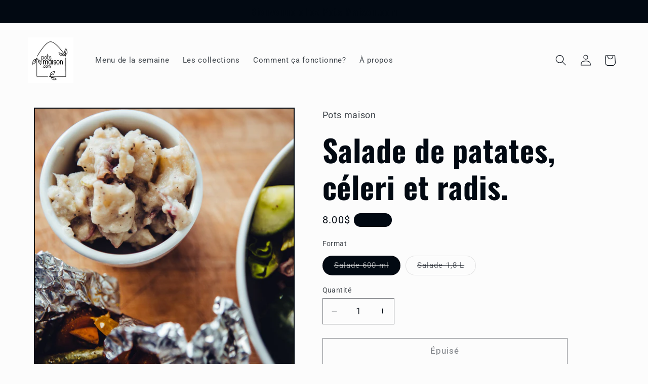

--- FILE ---
content_type: text/html; charset=utf-8
request_url: https://potsmaison.com/products/salade-de-patates-celeri-et-radis
body_size: 28208
content:
<!doctype html>
<html class="no-js" lang="fr">
  <head>
    <meta charset="utf-8">
    <meta http-equiv="X-UA-Compatible" content="IE=edge">
    <meta name="viewport" content="width=device-width,initial-scale=1">
    <meta name="theme-color" content="">
    <link rel="canonical" href="https://potsmaison.com/products/salade-de-patates-celeri-et-radis"><link rel="preconnect" href="https://fonts.shopifycdn.com" crossorigin><script src="//potsmaison.com/cdn/shop/t/12/assets/jquery-2.2.3.min.js?v=58211863146907186831708656334"></script>
    <script src="//potsmaison.com/cdn/shop/t/12/assets/gmaps.js?v=93265210389840099771708657723"></script>
    <script src="//potsmaison.com/cdn/shop/t/12/assets/lieux_de_collecte.js?v=75718102610356134791747222496"></script>
    <script src="//potsmaison.com/cdn/shop/t/12/assets/quartiers_de_livraison.js?v=44827965888152873561757435630"></script>
    
    <title>
      Salade de patates, céleri et radis.
 &ndash; Pots Maison</title>

    
      <meta name="description" content="Pour vos picnic, vos barbecue et vos lunch, offrez-vous la salade d&#39;accompagnement aux patates, céleri et radis. Des légumes du Québec et une mayonnaise maison à la moutarde et aux pickles de cornichon. Ingrédients : Patate rouge, patate jaune, radis, céleri, graines de tournesol, eau, pickle de cornichon, huile d&#39;oliv">
    

    

<meta property="og:site_name" content="Pots Maison">
<meta property="og:url" content="https://potsmaison.com/products/salade-de-patates-celeri-et-radis">
<meta property="og:title" content="Salade de patates, céleri et radis.">
<meta property="og:type" content="product">
<meta property="og:description" content="Pour vos picnic, vos barbecue et vos lunch, offrez-vous la salade d&#39;accompagnement aux patates, céleri et radis. Des légumes du Québec et une mayonnaise maison à la moutarde et aux pickles de cornichon. Ingrédients : Patate rouge, patate jaune, radis, céleri, graines de tournesol, eau, pickle de cornichon, huile d&#39;oliv"><meta property="og:image" content="http://potsmaison.com/cdn/shop/products/SaladecelerietpatatesS.jpg?v=1623769039">
  <meta property="og:image:secure_url" content="https://potsmaison.com/cdn/shop/products/SaladecelerietpatatesS.jpg?v=1623769039">
  <meta property="og:image:width" content="1300">
  <meta property="og:image:height" content="1300"><meta property="og:price:amount" content="8.00">
  <meta property="og:price:currency" content="CAD"><meta name="twitter:card" content="summary_large_image">
<meta name="twitter:title" content="Salade de patates, céleri et radis.">
<meta name="twitter:description" content="Pour vos picnic, vos barbecue et vos lunch, offrez-vous la salade d&#39;accompagnement aux patates, céleri et radis. Des légumes du Québec et une mayonnaise maison à la moutarde et aux pickles de cornichon. Ingrédients : Patate rouge, patate jaune, radis, céleri, graines de tournesol, eau, pickle de cornichon, huile d&#39;oliv">


    <script src="//potsmaison.com/cdn/shop/t/12/assets/constants.js?v=58251544750838685771707779240" defer="defer"></script>
    <script src="//potsmaison.com/cdn/shop/t/12/assets/pubsub.js?v=158357773527763999511707779242" defer="defer"></script>
    <script src="//potsmaison.com/cdn/shop/t/12/assets/global.js?v=106116626045777747121707779241" defer="defer"></script><script src="//potsmaison.com/cdn/shop/t/12/assets/animations.js?v=88693664871331136111707779241" defer="defer"></script><script>window.performance && window.performance.mark && window.performance.mark('shopify.content_for_header.start');</script><meta name="google-site-verification" content="ceeVNRq-m4e3R_sUuq5hyyBavRZ4pb8viBvg6mT_I8g">
<meta name="facebook-domain-verification" content="8evpnrnkpbs3dbsifrf0xeazns2g8o">
<meta name="facebook-domain-verification" content="fjgqld5fgmlqm2lijcrwnsnlrprtt4">
<meta id="shopify-digital-wallet" name="shopify-digital-wallet" content="/1423474759/digital_wallets/dialog">
<meta name="shopify-checkout-api-token" content="fdd86011aa8c1cd8dcf8dcfa53023798">
<meta id="in-context-paypal-metadata" data-shop-id="1423474759" data-venmo-supported="false" data-environment="production" data-locale="fr_FR" data-paypal-v4="true" data-currency="CAD">
<link rel="alternate" type="application/json+oembed" href="https://potsmaison.com/products/salade-de-patates-celeri-et-radis.oembed">
<script async="async" src="/checkouts/internal/preloads.js?locale=fr-CA"></script>
<link rel="preconnect" href="https://shop.app" crossorigin="anonymous">
<script async="async" src="https://shop.app/checkouts/internal/preloads.js?locale=fr-CA&shop_id=1423474759" crossorigin="anonymous"></script>
<script id="shopify-features" type="application/json">{"accessToken":"fdd86011aa8c1cd8dcf8dcfa53023798","betas":["rich-media-storefront-analytics"],"domain":"potsmaison.com","predictiveSearch":true,"shopId":1423474759,"locale":"fr"}</script>
<script>var Shopify = Shopify || {};
Shopify.shop = "pots-maison.myshopify.com";
Shopify.locale = "fr";
Shopify.currency = {"active":"CAD","rate":"1.0"};
Shopify.country = "CA";
Shopify.theme = {"name":"Notre Taste","id":165189648676,"schema_name":"Taste","schema_version":"13.0.0","theme_store_id":1434,"role":"main"};
Shopify.theme.handle = "null";
Shopify.theme.style = {"id":null,"handle":null};
Shopify.cdnHost = "potsmaison.com/cdn";
Shopify.routes = Shopify.routes || {};
Shopify.routes.root = "/";</script>
<script type="module">!function(o){(o.Shopify=o.Shopify||{}).modules=!0}(window);</script>
<script>!function(o){function n(){var o=[];function n(){o.push(Array.prototype.slice.apply(arguments))}return n.q=o,n}var t=o.Shopify=o.Shopify||{};t.loadFeatures=n(),t.autoloadFeatures=n()}(window);</script>
<script>
  window.ShopifyPay = window.ShopifyPay || {};
  window.ShopifyPay.apiHost = "shop.app\/pay";
  window.ShopifyPay.redirectState = null;
</script>
<script id="shop-js-analytics" type="application/json">{"pageType":"product"}</script>
<script defer="defer" async type="module" src="//potsmaison.com/cdn/shopifycloud/shop-js/modules/v2/client.init-shop-cart-sync_BcDpqI9l.fr.esm.js"></script>
<script defer="defer" async type="module" src="//potsmaison.com/cdn/shopifycloud/shop-js/modules/v2/chunk.common_a1Rf5Dlz.esm.js"></script>
<script defer="defer" async type="module" src="//potsmaison.com/cdn/shopifycloud/shop-js/modules/v2/chunk.modal_Djra7sW9.esm.js"></script>
<script type="module">
  await import("//potsmaison.com/cdn/shopifycloud/shop-js/modules/v2/client.init-shop-cart-sync_BcDpqI9l.fr.esm.js");
await import("//potsmaison.com/cdn/shopifycloud/shop-js/modules/v2/chunk.common_a1Rf5Dlz.esm.js");
await import("//potsmaison.com/cdn/shopifycloud/shop-js/modules/v2/chunk.modal_Djra7sW9.esm.js");

  window.Shopify.SignInWithShop?.initShopCartSync?.({"fedCMEnabled":true,"windoidEnabled":true});

</script>
<script>
  window.Shopify = window.Shopify || {};
  if (!window.Shopify.featureAssets) window.Shopify.featureAssets = {};
  window.Shopify.featureAssets['shop-js'] = {"shop-cart-sync":["modules/v2/client.shop-cart-sync_BLrx53Hf.fr.esm.js","modules/v2/chunk.common_a1Rf5Dlz.esm.js","modules/v2/chunk.modal_Djra7sW9.esm.js"],"init-fed-cm":["modules/v2/client.init-fed-cm_C8SUwJ8U.fr.esm.js","modules/v2/chunk.common_a1Rf5Dlz.esm.js","modules/v2/chunk.modal_Djra7sW9.esm.js"],"shop-cash-offers":["modules/v2/client.shop-cash-offers_BBp_MjBM.fr.esm.js","modules/v2/chunk.common_a1Rf5Dlz.esm.js","modules/v2/chunk.modal_Djra7sW9.esm.js"],"shop-login-button":["modules/v2/client.shop-login-button_Dw6kG_iO.fr.esm.js","modules/v2/chunk.common_a1Rf5Dlz.esm.js","modules/v2/chunk.modal_Djra7sW9.esm.js"],"pay-button":["modules/v2/client.pay-button_BJDaAh68.fr.esm.js","modules/v2/chunk.common_a1Rf5Dlz.esm.js","modules/v2/chunk.modal_Djra7sW9.esm.js"],"shop-button":["modules/v2/client.shop-button_DBWL94V3.fr.esm.js","modules/v2/chunk.common_a1Rf5Dlz.esm.js","modules/v2/chunk.modal_Djra7sW9.esm.js"],"avatar":["modules/v2/client.avatar_BTnouDA3.fr.esm.js"],"init-windoid":["modules/v2/client.init-windoid_77FSIiws.fr.esm.js","modules/v2/chunk.common_a1Rf5Dlz.esm.js","modules/v2/chunk.modal_Djra7sW9.esm.js"],"init-shop-for-new-customer-accounts":["modules/v2/client.init-shop-for-new-customer-accounts_QoC3RJm9.fr.esm.js","modules/v2/client.shop-login-button_Dw6kG_iO.fr.esm.js","modules/v2/chunk.common_a1Rf5Dlz.esm.js","modules/v2/chunk.modal_Djra7sW9.esm.js"],"init-shop-email-lookup-coordinator":["modules/v2/client.init-shop-email-lookup-coordinator_D4ioGzPw.fr.esm.js","modules/v2/chunk.common_a1Rf5Dlz.esm.js","modules/v2/chunk.modal_Djra7sW9.esm.js"],"init-shop-cart-sync":["modules/v2/client.init-shop-cart-sync_BcDpqI9l.fr.esm.js","modules/v2/chunk.common_a1Rf5Dlz.esm.js","modules/v2/chunk.modal_Djra7sW9.esm.js"],"shop-toast-manager":["modules/v2/client.shop-toast-manager_B-eIbpHW.fr.esm.js","modules/v2/chunk.common_a1Rf5Dlz.esm.js","modules/v2/chunk.modal_Djra7sW9.esm.js"],"init-customer-accounts":["modules/v2/client.init-customer-accounts_BcBSUbIK.fr.esm.js","modules/v2/client.shop-login-button_Dw6kG_iO.fr.esm.js","modules/v2/chunk.common_a1Rf5Dlz.esm.js","modules/v2/chunk.modal_Djra7sW9.esm.js"],"init-customer-accounts-sign-up":["modules/v2/client.init-customer-accounts-sign-up_DvG__VHD.fr.esm.js","modules/v2/client.shop-login-button_Dw6kG_iO.fr.esm.js","modules/v2/chunk.common_a1Rf5Dlz.esm.js","modules/v2/chunk.modal_Djra7sW9.esm.js"],"shop-follow-button":["modules/v2/client.shop-follow-button_Dnx6fDH9.fr.esm.js","modules/v2/chunk.common_a1Rf5Dlz.esm.js","modules/v2/chunk.modal_Djra7sW9.esm.js"],"checkout-modal":["modules/v2/client.checkout-modal_BDH3MUqJ.fr.esm.js","modules/v2/chunk.common_a1Rf5Dlz.esm.js","modules/v2/chunk.modal_Djra7sW9.esm.js"],"shop-login":["modules/v2/client.shop-login_CV9Paj8R.fr.esm.js","modules/v2/chunk.common_a1Rf5Dlz.esm.js","modules/v2/chunk.modal_Djra7sW9.esm.js"],"lead-capture":["modules/v2/client.lead-capture_DGQOTB4e.fr.esm.js","modules/v2/chunk.common_a1Rf5Dlz.esm.js","modules/v2/chunk.modal_Djra7sW9.esm.js"],"payment-terms":["modules/v2/client.payment-terms_BQYK7nq4.fr.esm.js","modules/v2/chunk.common_a1Rf5Dlz.esm.js","modules/v2/chunk.modal_Djra7sW9.esm.js"]};
</script>
<script>(function() {
  var isLoaded = false;
  function asyncLoad() {
    if (isLoaded) return;
    isLoaded = true;
    var urls = ["https:\/\/chimpstatic.com\/mcjs-connected\/js\/users\/f56a9e0e8a28f07447e28f58e\/e25de4bee958afe01157ccd2b.js?shop=pots-maison.myshopify.com","\/\/www.powr.io\/powr.js?powr-token=pots-maison.myshopify.com\u0026external-type=shopify\u0026shop=pots-maison.myshopify.com","https:\/\/chimpstatic.com\/mcjs-connected\/js\/users\/f56a9e0e8a28f07447e28f58e\/be6fe367f82b004bed79a719e.js?shop=pots-maison.myshopify.com","https:\/\/cdn-app.sealsubscriptions.com\/shopify\/public\/js\/sealsubscriptions.js?shop=pots-maison.myshopify.com"];
    for (var i = 0; i < urls.length; i++) {
      var s = document.createElement('script');
      s.type = 'text/javascript';
      s.async = true;
      s.src = urls[i];
      var x = document.getElementsByTagName('script')[0];
      x.parentNode.insertBefore(s, x);
    }
  };
  if(window.attachEvent) {
    window.attachEvent('onload', asyncLoad);
  } else {
    window.addEventListener('load', asyncLoad, false);
  }
})();</script>
<script id="__st">var __st={"a":1423474759,"offset":-18000,"reqid":"265f8eba-7ac2-4c29-86c6-15de657ef233-1769099569","pageurl":"potsmaison.com\/products\/salade-de-patates-celeri-et-radis","u":"4b9d84d17208","p":"product","rtyp":"product","rid":4695470047317};</script>
<script>window.ShopifyPaypalV4VisibilityTracking = true;</script>
<script id="captcha-bootstrap">!function(){'use strict';const t='contact',e='account',n='new_comment',o=[[t,t],['blogs',n],['comments',n],[t,'customer']],c=[[e,'customer_login'],[e,'guest_login'],[e,'recover_customer_password'],[e,'create_customer']],r=t=>t.map((([t,e])=>`form[action*='/${t}']:not([data-nocaptcha='true']) input[name='form_type'][value='${e}']`)).join(','),a=t=>()=>t?[...document.querySelectorAll(t)].map((t=>t.form)):[];function s(){const t=[...o],e=r(t);return a(e)}const i='password',u='form_key',d=['recaptcha-v3-token','g-recaptcha-response','h-captcha-response',i],f=()=>{try{return window.sessionStorage}catch{return}},m='__shopify_v',_=t=>t.elements[u];function p(t,e,n=!1){try{const o=window.sessionStorage,c=JSON.parse(o.getItem(e)),{data:r}=function(t){const{data:e,action:n}=t;return t[m]||n?{data:e,action:n}:{data:t,action:n}}(c);for(const[e,n]of Object.entries(r))t.elements[e]&&(t.elements[e].value=n);n&&o.removeItem(e)}catch(o){console.error('form repopulation failed',{error:o})}}const l='form_type',E='cptcha';function T(t){t.dataset[E]=!0}const w=window,h=w.document,L='Shopify',v='ce_forms',y='captcha';let A=!1;((t,e)=>{const n=(g='f06e6c50-85a8-45c8-87d0-21a2b65856fe',I='https://cdn.shopify.com/shopifycloud/storefront-forms-hcaptcha/ce_storefront_forms_captcha_hcaptcha.v1.5.2.iife.js',D={infoText:'Protégé par hCaptcha',privacyText:'Confidentialité',termsText:'Conditions'},(t,e,n)=>{const o=w[L][v],c=o.bindForm;if(c)return c(t,g,e,D).then(n);var r;o.q.push([[t,g,e,D],n]),r=I,A||(h.body.append(Object.assign(h.createElement('script'),{id:'captcha-provider',async:!0,src:r})),A=!0)});var g,I,D;w[L]=w[L]||{},w[L][v]=w[L][v]||{},w[L][v].q=[],w[L][y]=w[L][y]||{},w[L][y].protect=function(t,e){n(t,void 0,e),T(t)},Object.freeze(w[L][y]),function(t,e,n,w,h,L){const[v,y,A,g]=function(t,e,n){const i=e?o:[],u=t?c:[],d=[...i,...u],f=r(d),m=r(i),_=r(d.filter((([t,e])=>n.includes(e))));return[a(f),a(m),a(_),s()]}(w,h,L),I=t=>{const e=t.target;return e instanceof HTMLFormElement?e:e&&e.form},D=t=>v().includes(t);t.addEventListener('submit',(t=>{const e=I(t);if(!e)return;const n=D(e)&&!e.dataset.hcaptchaBound&&!e.dataset.recaptchaBound,o=_(e),c=g().includes(e)&&(!o||!o.value);(n||c)&&t.preventDefault(),c&&!n&&(function(t){try{if(!f())return;!function(t){const e=f();if(!e)return;const n=_(t);if(!n)return;const o=n.value;o&&e.removeItem(o)}(t);const e=Array.from(Array(32),(()=>Math.random().toString(36)[2])).join('');!function(t,e){_(t)||t.append(Object.assign(document.createElement('input'),{type:'hidden',name:u})),t.elements[u].value=e}(t,e),function(t,e){const n=f();if(!n)return;const o=[...t.querySelectorAll(`input[type='${i}']`)].map((({name:t})=>t)),c=[...d,...o],r={};for(const[a,s]of new FormData(t).entries())c.includes(a)||(r[a]=s);n.setItem(e,JSON.stringify({[m]:1,action:t.action,data:r}))}(t,e)}catch(e){console.error('failed to persist form',e)}}(e),e.submit())}));const S=(t,e)=>{t&&!t.dataset[E]&&(n(t,e.some((e=>e===t))),T(t))};for(const o of['focusin','change'])t.addEventListener(o,(t=>{const e=I(t);D(e)&&S(e,y())}));const B=e.get('form_key'),M=e.get(l),P=B&&M;t.addEventListener('DOMContentLoaded',(()=>{const t=y();if(P)for(const e of t)e.elements[l].value===M&&p(e,B);[...new Set([...A(),...v().filter((t=>'true'===t.dataset.shopifyCaptcha))])].forEach((e=>S(e,t)))}))}(h,new URLSearchParams(w.location.search),n,t,e,['guest_login'])})(!0,!0)}();</script>
<script integrity="sha256-4kQ18oKyAcykRKYeNunJcIwy7WH5gtpwJnB7kiuLZ1E=" data-source-attribution="shopify.loadfeatures" defer="defer" src="//potsmaison.com/cdn/shopifycloud/storefront/assets/storefront/load_feature-a0a9edcb.js" crossorigin="anonymous"></script>
<script crossorigin="anonymous" defer="defer" src="//potsmaison.com/cdn/shopifycloud/storefront/assets/shopify_pay/storefront-65b4c6d7.js?v=20250812"></script>
<script data-source-attribution="shopify.dynamic_checkout.dynamic.init">var Shopify=Shopify||{};Shopify.PaymentButton=Shopify.PaymentButton||{isStorefrontPortableWallets:!0,init:function(){window.Shopify.PaymentButton.init=function(){};var t=document.createElement("script");t.src="https://potsmaison.com/cdn/shopifycloud/portable-wallets/latest/portable-wallets.fr.js",t.type="module",document.head.appendChild(t)}};
</script>
<script data-source-attribution="shopify.dynamic_checkout.buyer_consent">
  function portableWalletsHideBuyerConsent(e){var t=document.getElementById("shopify-buyer-consent"),n=document.getElementById("shopify-subscription-policy-button");t&&n&&(t.classList.add("hidden"),t.setAttribute("aria-hidden","true"),n.removeEventListener("click",e))}function portableWalletsShowBuyerConsent(e){var t=document.getElementById("shopify-buyer-consent"),n=document.getElementById("shopify-subscription-policy-button");t&&n&&(t.classList.remove("hidden"),t.removeAttribute("aria-hidden"),n.addEventListener("click",e))}window.Shopify?.PaymentButton&&(window.Shopify.PaymentButton.hideBuyerConsent=portableWalletsHideBuyerConsent,window.Shopify.PaymentButton.showBuyerConsent=portableWalletsShowBuyerConsent);
</script>
<script>
  function portableWalletsCleanup(e){e&&e.src&&console.error("Failed to load portable wallets script "+e.src);var t=document.querySelectorAll("shopify-accelerated-checkout .shopify-payment-button__skeleton, shopify-accelerated-checkout-cart .wallet-cart-button__skeleton"),e=document.getElementById("shopify-buyer-consent");for(let e=0;e<t.length;e++)t[e].remove();e&&e.remove()}function portableWalletsNotLoadedAsModule(e){e instanceof ErrorEvent&&"string"==typeof e.message&&e.message.includes("import.meta")&&"string"==typeof e.filename&&e.filename.includes("portable-wallets")&&(window.removeEventListener("error",portableWalletsNotLoadedAsModule),window.Shopify.PaymentButton.failedToLoad=e,"loading"===document.readyState?document.addEventListener("DOMContentLoaded",window.Shopify.PaymentButton.init):window.Shopify.PaymentButton.init())}window.addEventListener("error",portableWalletsNotLoadedAsModule);
</script>

<script type="module" src="https://potsmaison.com/cdn/shopifycloud/portable-wallets/latest/portable-wallets.fr.js" onError="portableWalletsCleanup(this)" crossorigin="anonymous"></script>
<script nomodule>
  document.addEventListener("DOMContentLoaded", portableWalletsCleanup);
</script>

<link id="shopify-accelerated-checkout-styles" rel="stylesheet" media="screen" href="https://potsmaison.com/cdn/shopifycloud/portable-wallets/latest/accelerated-checkout-backwards-compat.css" crossorigin="anonymous">
<style id="shopify-accelerated-checkout-cart">
        #shopify-buyer-consent {
  margin-top: 1em;
  display: inline-block;
  width: 100%;
}

#shopify-buyer-consent.hidden {
  display: none;
}

#shopify-subscription-policy-button {
  background: none;
  border: none;
  padding: 0;
  text-decoration: underline;
  font-size: inherit;
  cursor: pointer;
}

#shopify-subscription-policy-button::before {
  box-shadow: none;
}

      </style>
<script id="sections-script" data-sections="header" defer="defer" src="//potsmaison.com/cdn/shop/t/12/compiled_assets/scripts.js?v=1120"></script>
<script>window.performance && window.performance.mark && window.performance.mark('shopify.content_for_header.end');</script>


    <style data-shopify>
      @font-face {
  font-family: Roboto;
  font-weight: 400;
  font-style: normal;
  font-display: swap;
  src: url("//potsmaison.com/cdn/fonts/roboto/roboto_n4.2019d890f07b1852f56ce63ba45b2db45d852cba.woff2") format("woff2"),
       url("//potsmaison.com/cdn/fonts/roboto/roboto_n4.238690e0007583582327135619c5f7971652fa9d.woff") format("woff");
}

      @font-face {
  font-family: Roboto;
  font-weight: 700;
  font-style: normal;
  font-display: swap;
  src: url("//potsmaison.com/cdn/fonts/roboto/roboto_n7.f38007a10afbbde8976c4056bfe890710d51dec2.woff2") format("woff2"),
       url("//potsmaison.com/cdn/fonts/roboto/roboto_n7.94bfdd3e80c7be00e128703d245c207769d763f9.woff") format("woff");
}

      @font-face {
  font-family: Roboto;
  font-weight: 400;
  font-style: italic;
  font-display: swap;
  src: url("//potsmaison.com/cdn/fonts/roboto/roboto_i4.57ce898ccda22ee84f49e6b57ae302250655e2d4.woff2") format("woff2"),
       url("//potsmaison.com/cdn/fonts/roboto/roboto_i4.b21f3bd061cbcb83b824ae8c7671a82587b264bf.woff") format("woff");
}

      @font-face {
  font-family: Roboto;
  font-weight: 700;
  font-style: italic;
  font-display: swap;
  src: url("//potsmaison.com/cdn/fonts/roboto/roboto_i7.7ccaf9410746f2c53340607c42c43f90a9005937.woff2") format("woff2"),
       url("//potsmaison.com/cdn/fonts/roboto/roboto_i7.49ec21cdd7148292bffea74c62c0df6e93551516.woff") format("woff");
}

      @font-face {
  font-family: Oswald;
  font-weight: 700;
  font-style: normal;
  font-display: swap;
  src: url("//potsmaison.com/cdn/fonts/oswald/oswald_n7.b3ba3d6f1b341d51018e3cfba146932b55221727.woff2") format("woff2"),
       url("//potsmaison.com/cdn/fonts/oswald/oswald_n7.6cec6bed2bb070310ad90e19ea7a56b65fd83c0b.woff") format("woff");
}


      
        :root,
        .color-background-1 {
          --color-background: 252,252,252;
        
          --gradient-background: #fcfcfc;
        

        

        --color-foreground: 2,9,18;
        --color-background-contrast: 188,188,188;
        --color-shadow: 2,9,18;
        --color-button: 2,9,18;
        --color-button-text: 252,252,252;
        --color-secondary-button: 252,252,252;
        --color-secondary-button-text: 2,9,18;
        --color-link: 2,9,18;
        --color-badge-foreground: 2,9,18;
        --color-badge-background: 252,252,252;
        --color-badge-border: 2,9,18;
        --payment-terms-background-color: rgb(252 252 252);
      }
      
        
        .color-background-2 {
          --color-background: 228,246,255;
        
          --gradient-background: #e4f6ff;
        

        

        --color-foreground: 2,9,18;
        --color-background-contrast: 100,203,255;
        --color-shadow: 2,9,18;
        --color-button: 2,9,18;
        --color-button-text: 228,246,255;
        --color-secondary-button: 228,246,255;
        --color-secondary-button-text: 2,9,18;
        --color-link: 2,9,18;
        --color-badge-foreground: 2,9,18;
        --color-badge-background: 228,246,255;
        --color-badge-border: 2,9,18;
        --payment-terms-background-color: rgb(228 246 255);
      }
      
        
        .color-inverse {
          --color-background: 219,233,224;
        
          --gradient-background: #dbe9e0;
        

        

        --color-foreground: 29,112,45;
        --color-background-contrast: 140,185,156;
        --color-shadow: 2,9,18;
        --color-button: 2,9,18;
        --color-button-text: 219,233,224;
        --color-secondary-button: 219,233,224;
        --color-secondary-button-text: 2,9,18;
        --color-link: 2,9,18;
        --color-badge-foreground: 29,112,45;
        --color-badge-background: 219,233,224;
        --color-badge-border: 29,112,45;
        --payment-terms-background-color: rgb(219 233 224);
      }
      
        
        .color-accent-1 {
          --color-background: 2,9,18;
        
          --gradient-background: #020912;
        

        

        --color-foreground: 2,9,18;
        --color-background-contrast: 43,126,232;
        --color-shadow: 2,9,18;
        --color-button: 2,9,18;
        --color-button-text: 255,255,255;
        --color-secondary-button: 2,9,18;
        --color-secondary-button-text: 2,9,18;
        --color-link: 2,9,18;
        --color-badge-foreground: 2,9,18;
        --color-badge-background: 2,9,18;
        --color-badge-border: 2,9,18;
        --payment-terms-background-color: rgb(2 9 18);
      }
      
        
        .color-accent-2 {
          --color-background: 255,223,184;
        
          --gradient-background: #ffdfb8;
        

        

        --color-foreground: ,,;
        --color-background-contrast: 255,166,57;
        --color-shadow: 2,9,18;
        --color-button: 2,9,18;
        --color-button-text: 255,223,184;
        --color-secondary-button: 255,223,184;
        --color-secondary-button-text: 2,9,18;
        --color-link: 2,9,18;
        --color-badge-foreground: ,,;
        --color-badge-background: 255,223,184;
        --color-badge-border: ,,;
        --payment-terms-background-color: rgb(255 223 184);
      }
      
        
        .color-scheme-75552755-6323-4638-a011-5722d428c358 {
          --color-background: 252,252,252;
        
          --gradient-background: #fcfcfc;
        

        

        --color-foreground: 252,252,252;
        --color-background-contrast: 188,188,188;
        --color-shadow: 252,252,252;
        --color-button: 2,9,18;
        --color-button-text: 252,252,252;
        --color-secondary-button: 252,252,252;
        --color-secondary-button-text: 2,9,18;
        --color-link: 2,9,18;
        --color-badge-foreground: 252,252,252;
        --color-badge-background: 252,252,252;
        --color-badge-border: 252,252,252;
        --payment-terms-background-color: rgb(252 252 252);
      }
      

      body, .color-background-1, .color-background-2, .color-inverse, .color-accent-1, .color-accent-2, .color-scheme-75552755-6323-4638-a011-5722d428c358 {
        color: rgba(var(--color-foreground), 0.75);
        background-color: rgb(var(--color-background));
      }

      :root {
        --font-body-family: Roboto, sans-serif;
        --font-body-style: normal;
        --font-body-weight: 400;
        --font-body-weight-bold: 700;

        --font-heading-family: Oswald, sans-serif;
        --font-heading-style: normal;
        --font-heading-weight: 700;

        --font-body-scale: 1.1;
        --font-heading-scale: 1.3636363636363635;

        --media-padding: px;
        --media-border-opacity: 1.0;
        --media-border-width: 2px;
        --media-radius: 0px;
        --media-shadow-opacity: 0.0;
        --media-shadow-horizontal-offset: 0px;
        --media-shadow-vertical-offset: -34px;
        --media-shadow-blur-radius: 5px;
        --media-shadow-visible: 0;

        --page-width: 140rem;
        --page-width-margin: 0rem;

        --product-card-image-padding: 0.0rem;
        --product-card-corner-radius: 0.0rem;
        --product-card-text-alignment: center;
        --product-card-border-width: 0.0rem;
        --product-card-border-opacity: 0.1;
        --product-card-shadow-opacity: 0.0;
        --product-card-shadow-visible: 0;
        --product-card-shadow-horizontal-offset: 0.0rem;
        --product-card-shadow-vertical-offset: 0.4rem;
        --product-card-shadow-blur-radius: 0.5rem;

        --collection-card-image-padding: 0.0rem;
        --collection-card-corner-radius: 0.0rem;
        --collection-card-text-alignment: center;
        --collection-card-border-width: 0.0rem;
        --collection-card-border-opacity: 0.1;
        --collection-card-shadow-opacity: 0.0;
        --collection-card-shadow-visible: 0;
        --collection-card-shadow-horizontal-offset: 0.0rem;
        --collection-card-shadow-vertical-offset: 0.4rem;
        --collection-card-shadow-blur-radius: 0.5rem;

        --blog-card-image-padding: 0.0rem;
        --blog-card-corner-radius: 0.0rem;
        --blog-card-text-alignment: center;
        --blog-card-border-width: 0.0rem;
        --blog-card-border-opacity: 0.1;
        --blog-card-shadow-opacity: 0.0;
        --blog-card-shadow-visible: 0;
        --blog-card-shadow-horizontal-offset: 0.0rem;
        --blog-card-shadow-vertical-offset: 0.4rem;
        --blog-card-shadow-blur-radius: 0.5rem;

        --badge-corner-radius: 4.0rem;

        --popup-border-width: 2px;
        --popup-border-opacity: 1.0;
        --popup-corner-radius: 0px;
        --popup-shadow-opacity: 0.05;
        --popup-shadow-horizontal-offset: 0px;
        --popup-shadow-vertical-offset: 4px;
        --popup-shadow-blur-radius: 5px;

        --drawer-border-width: 2px;
        --drawer-border-opacity: 1.0;
        --drawer-shadow-opacity: 0.0;
        --drawer-shadow-horizontal-offset: 0px;
        --drawer-shadow-vertical-offset: 4px;
        --drawer-shadow-blur-radius: 5px;

        --spacing-sections-desktop: 20px;
        --spacing-sections-mobile: 20px;

        --grid-desktop-vertical-spacing: 24px;
        --grid-desktop-horizontal-spacing: 24px;
        --grid-mobile-vertical-spacing: 12px;
        --grid-mobile-horizontal-spacing: 12px;

        --text-boxes-border-opacity: 1.0;
        --text-boxes-border-width: 2px;
        --text-boxes-radius: 0px;
        --text-boxes-shadow-opacity: 0.0;
        --text-boxes-shadow-visible: 0;
        --text-boxes-shadow-horizontal-offset: 0px;
        --text-boxes-shadow-vertical-offset: 4px;
        --text-boxes-shadow-blur-radius: 5px;

        --buttons-radius: 0px;
        --buttons-radius-outset: 0px;
        --buttons-border-width: 1px;
        --buttons-border-opacity: 1.0;
        --buttons-shadow-opacity: 0.0;
        --buttons-shadow-visible: 0;
        --buttons-shadow-horizontal-offset: 0px;
        --buttons-shadow-vertical-offset: 4px;
        --buttons-shadow-blur-radius: 5px;
        --buttons-border-offset: 0px;

        --inputs-radius: 0px;
        --inputs-border-width: 1px;
        --inputs-border-opacity: 0.55;
        --inputs-shadow-opacity: 0.0;
        --inputs-shadow-horizontal-offset: 0px;
        --inputs-margin-offset: 0px;
        --inputs-shadow-vertical-offset: 4px;
        --inputs-shadow-blur-radius: 5px;
        --inputs-radius-outset: 0px;

        --variant-pills-radius: 40px;
        --variant-pills-border-width: 1px;
        --variant-pills-border-opacity: 0.55;
        --variant-pills-shadow-opacity: 0.0;
        --variant-pills-shadow-horizontal-offset: 0px;
        --variant-pills-shadow-vertical-offset: 4px;
        --variant-pills-shadow-blur-radius: 5px;
      }

      
      *,
      *::before,
      *::after {
        box-sizing: inherit;
      }

      html {
        box-sizing: border-box;
        font-size: calc(var(--font-body-scale) * 62.5%);
        height: 100%;
      }

      body {
        display: grid;
        grid-template-rows: auto auto 1fr auto;
        grid-template-columns: 100%;
        min-height: 100%;
        margin: 0;
        font-size: 1.5rem;
        letter-spacing: 0.06rem;
        line-height: calc(1 + 0.8 / var(--font-body-scale));
        font-family: var(--font-body-family);
        font-style: var(--font-body-style);
        font-weight: var(--font-body-weight);
      }

      @media screen and (min-width: 750px) {
        body {
          font-size: 1.6rem;
        }
      }
    </style>

     <style>
@font-face {
  font-family: “Coluna_Rounded.ttf”;
  src: url(‘’);
  src: url(‘ ?#iefix’) format(“embedded-opentype”),
       url(‘’) format(“truetype”),
 </style>
    

    <link href="//potsmaison.com/cdn/shop/t/12/assets/base.css?v=25513028573540360251707779242" rel="stylesheet" type="text/css" media="all" />
    <link href="//potsmaison.com/cdn/shop/t/12/assets/styles.css?v=104463324403241469071708658738" rel="stylesheet" type="text/css" media="all" />
<link rel="preload" as="font" href="//potsmaison.com/cdn/fonts/roboto/roboto_n4.2019d890f07b1852f56ce63ba45b2db45d852cba.woff2" type="font/woff2" crossorigin><link rel="preload" as="font" href="//potsmaison.com/cdn/fonts/oswald/oswald_n7.b3ba3d6f1b341d51018e3cfba146932b55221727.woff2" type="font/woff2" crossorigin><link
        rel="stylesheet"
        href="//potsmaison.com/cdn/shop/t/12/assets/component-predictive-search.css?v=118923337488134913561707779241"
        media="print"
        onload="this.media='all'"
      ><script>
      document.documentElement.className = document.documentElement.className.replace('no-js', 'js');
      if (Shopify.designMode) {
        document.documentElement.classList.add('shopify-design-mode');
      }
    </script>
  <script src="https://cdn.shopify.com/extensions/019b0ca3-aa13-7aa2-a0b4-6cb667a1f6f7/essential-countdown-timer-55/assets/countdown_timer_essential_apps.min.js" type="text/javascript" defer="defer"></script>
<link href="https://monorail-edge.shopifysvc.com" rel="dns-prefetch">
<script>(function(){if ("sendBeacon" in navigator && "performance" in window) {try {var session_token_from_headers = performance.getEntriesByType('navigation')[0].serverTiming.find(x => x.name == '_s').description;} catch {var session_token_from_headers = undefined;}var session_cookie_matches = document.cookie.match(/_shopify_s=([^;]*)/);var session_token_from_cookie = session_cookie_matches && session_cookie_matches.length === 2 ? session_cookie_matches[1] : "";var session_token = session_token_from_headers || session_token_from_cookie || "";function handle_abandonment_event(e) {var entries = performance.getEntries().filter(function(entry) {return /monorail-edge.shopifysvc.com/.test(entry.name);});if (!window.abandonment_tracked && entries.length === 0) {window.abandonment_tracked = true;var currentMs = Date.now();var navigation_start = performance.timing.navigationStart;var payload = {shop_id: 1423474759,url: window.location.href,navigation_start,duration: currentMs - navigation_start,session_token,page_type: "product"};window.navigator.sendBeacon("https://monorail-edge.shopifysvc.com/v1/produce", JSON.stringify({schema_id: "online_store_buyer_site_abandonment/1.1",payload: payload,metadata: {event_created_at_ms: currentMs,event_sent_at_ms: currentMs}}));}}window.addEventListener('pagehide', handle_abandonment_event);}}());</script>
<script id="web-pixels-manager-setup">(function e(e,d,r,n,o){if(void 0===o&&(o={}),!Boolean(null===(a=null===(i=window.Shopify)||void 0===i?void 0:i.analytics)||void 0===a?void 0:a.replayQueue)){var i,a;window.Shopify=window.Shopify||{};var t=window.Shopify;t.analytics=t.analytics||{};var s=t.analytics;s.replayQueue=[],s.publish=function(e,d,r){return s.replayQueue.push([e,d,r]),!0};try{self.performance.mark("wpm:start")}catch(e){}var l=function(){var e={modern:/Edge?\/(1{2}[4-9]|1[2-9]\d|[2-9]\d{2}|\d{4,})\.\d+(\.\d+|)|Firefox\/(1{2}[4-9]|1[2-9]\d|[2-9]\d{2}|\d{4,})\.\d+(\.\d+|)|Chrom(ium|e)\/(9{2}|\d{3,})\.\d+(\.\d+|)|(Maci|X1{2}).+ Version\/(15\.\d+|(1[6-9]|[2-9]\d|\d{3,})\.\d+)([,.]\d+|)( \(\w+\)|)( Mobile\/\w+|) Safari\/|Chrome.+OPR\/(9{2}|\d{3,})\.\d+\.\d+|(CPU[ +]OS|iPhone[ +]OS|CPU[ +]iPhone|CPU IPhone OS|CPU iPad OS)[ +]+(15[._]\d+|(1[6-9]|[2-9]\d|\d{3,})[._]\d+)([._]\d+|)|Android:?[ /-](13[3-9]|1[4-9]\d|[2-9]\d{2}|\d{4,})(\.\d+|)(\.\d+|)|Android.+Firefox\/(13[5-9]|1[4-9]\d|[2-9]\d{2}|\d{4,})\.\d+(\.\d+|)|Android.+Chrom(ium|e)\/(13[3-9]|1[4-9]\d|[2-9]\d{2}|\d{4,})\.\d+(\.\d+|)|SamsungBrowser\/([2-9]\d|\d{3,})\.\d+/,legacy:/Edge?\/(1[6-9]|[2-9]\d|\d{3,})\.\d+(\.\d+|)|Firefox\/(5[4-9]|[6-9]\d|\d{3,})\.\d+(\.\d+|)|Chrom(ium|e)\/(5[1-9]|[6-9]\d|\d{3,})\.\d+(\.\d+|)([\d.]+$|.*Safari\/(?![\d.]+ Edge\/[\d.]+$))|(Maci|X1{2}).+ Version\/(10\.\d+|(1[1-9]|[2-9]\d|\d{3,})\.\d+)([,.]\d+|)( \(\w+\)|)( Mobile\/\w+|) Safari\/|Chrome.+OPR\/(3[89]|[4-9]\d|\d{3,})\.\d+\.\d+|(CPU[ +]OS|iPhone[ +]OS|CPU[ +]iPhone|CPU IPhone OS|CPU iPad OS)[ +]+(10[._]\d+|(1[1-9]|[2-9]\d|\d{3,})[._]\d+)([._]\d+|)|Android:?[ /-](13[3-9]|1[4-9]\d|[2-9]\d{2}|\d{4,})(\.\d+|)(\.\d+|)|Mobile Safari.+OPR\/([89]\d|\d{3,})\.\d+\.\d+|Android.+Firefox\/(13[5-9]|1[4-9]\d|[2-9]\d{2}|\d{4,})\.\d+(\.\d+|)|Android.+Chrom(ium|e)\/(13[3-9]|1[4-9]\d|[2-9]\d{2}|\d{4,})\.\d+(\.\d+|)|Android.+(UC? ?Browser|UCWEB|U3)[ /]?(15\.([5-9]|\d{2,})|(1[6-9]|[2-9]\d|\d{3,})\.\d+)\.\d+|SamsungBrowser\/(5\.\d+|([6-9]|\d{2,})\.\d+)|Android.+MQ{2}Browser\/(14(\.(9|\d{2,})|)|(1[5-9]|[2-9]\d|\d{3,})(\.\d+|))(\.\d+|)|K[Aa][Ii]OS\/(3\.\d+|([4-9]|\d{2,})\.\d+)(\.\d+|)/},d=e.modern,r=e.legacy,n=navigator.userAgent;return n.match(d)?"modern":n.match(r)?"legacy":"unknown"}(),u="modern"===l?"modern":"legacy",c=(null!=n?n:{modern:"",legacy:""})[u],f=function(e){return[e.baseUrl,"/wpm","/b",e.hashVersion,"modern"===e.buildTarget?"m":"l",".js"].join("")}({baseUrl:d,hashVersion:r,buildTarget:u}),m=function(e){var d=e.version,r=e.bundleTarget,n=e.surface,o=e.pageUrl,i=e.monorailEndpoint;return{emit:function(e){var a=e.status,t=e.errorMsg,s=(new Date).getTime(),l=JSON.stringify({metadata:{event_sent_at_ms:s},events:[{schema_id:"web_pixels_manager_load/3.1",payload:{version:d,bundle_target:r,page_url:o,status:a,surface:n,error_msg:t},metadata:{event_created_at_ms:s}}]});if(!i)return console&&console.warn&&console.warn("[Web Pixels Manager] No Monorail endpoint provided, skipping logging."),!1;try{return self.navigator.sendBeacon.bind(self.navigator)(i,l)}catch(e){}var u=new XMLHttpRequest;try{return u.open("POST",i,!0),u.setRequestHeader("Content-Type","text/plain"),u.send(l),!0}catch(e){return console&&console.warn&&console.warn("[Web Pixels Manager] Got an unhandled error while logging to Monorail."),!1}}}}({version:r,bundleTarget:l,surface:e.surface,pageUrl:self.location.href,monorailEndpoint:e.monorailEndpoint});try{o.browserTarget=l,function(e){var d=e.src,r=e.async,n=void 0===r||r,o=e.onload,i=e.onerror,a=e.sri,t=e.scriptDataAttributes,s=void 0===t?{}:t,l=document.createElement("script"),u=document.querySelector("head"),c=document.querySelector("body");if(l.async=n,l.src=d,a&&(l.integrity=a,l.crossOrigin="anonymous"),s)for(var f in s)if(Object.prototype.hasOwnProperty.call(s,f))try{l.dataset[f]=s[f]}catch(e){}if(o&&l.addEventListener("load",o),i&&l.addEventListener("error",i),u)u.appendChild(l);else{if(!c)throw new Error("Did not find a head or body element to append the script");c.appendChild(l)}}({src:f,async:!0,onload:function(){if(!function(){var e,d;return Boolean(null===(d=null===(e=window.Shopify)||void 0===e?void 0:e.analytics)||void 0===d?void 0:d.initialized)}()){var d=window.webPixelsManager.init(e)||void 0;if(d){var r=window.Shopify.analytics;r.replayQueue.forEach((function(e){var r=e[0],n=e[1],o=e[2];d.publishCustomEvent(r,n,o)})),r.replayQueue=[],r.publish=d.publishCustomEvent,r.visitor=d.visitor,r.initialized=!0}}},onerror:function(){return m.emit({status:"failed",errorMsg:"".concat(f," has failed to load")})},sri:function(e){var d=/^sha384-[A-Za-z0-9+/=]+$/;return"string"==typeof e&&d.test(e)}(c)?c:"",scriptDataAttributes:o}),m.emit({status:"loading"})}catch(e){m.emit({status:"failed",errorMsg:(null==e?void 0:e.message)||"Unknown error"})}}})({shopId: 1423474759,storefrontBaseUrl: "https://potsmaison.com",extensionsBaseUrl: "https://extensions.shopifycdn.com/cdn/shopifycloud/web-pixels-manager",monorailEndpoint: "https://monorail-edge.shopifysvc.com/unstable/produce_batch",surface: "storefront-renderer",enabledBetaFlags: ["2dca8a86"],webPixelsConfigList: [{"id":"880607524","configuration":"{\"config\":\"{\\\"pixel_id\\\":\\\"GT-T5RN2T3\\\",\\\"target_country\\\":\\\"CA\\\",\\\"gtag_events\\\":[{\\\"type\\\":\\\"purchase\\\",\\\"action_label\\\":\\\"MC-SGS25FS4SW\\\"},{\\\"type\\\":\\\"page_view\\\",\\\"action_label\\\":\\\"MC-SGS25FS4SW\\\"},{\\\"type\\\":\\\"view_item\\\",\\\"action_label\\\":\\\"MC-SGS25FS4SW\\\"}],\\\"enable_monitoring_mode\\\":false}\"}","eventPayloadVersion":"v1","runtimeContext":"OPEN","scriptVersion":"b2a88bafab3e21179ed38636efcd8a93","type":"APP","apiClientId":1780363,"privacyPurposes":[],"dataSharingAdjustments":{"protectedCustomerApprovalScopes":["read_customer_address","read_customer_email","read_customer_name","read_customer_personal_data","read_customer_phone"]}},{"id":"275415332","configuration":"{\"pixel_id\":\"2199867593521606\",\"pixel_type\":\"facebook_pixel\",\"metaapp_system_user_token\":\"-\"}","eventPayloadVersion":"v1","runtimeContext":"OPEN","scriptVersion":"ca16bc87fe92b6042fbaa3acc2fbdaa6","type":"APP","apiClientId":2329312,"privacyPurposes":["ANALYTICS","MARKETING","SALE_OF_DATA"],"dataSharingAdjustments":{"protectedCustomerApprovalScopes":["read_customer_address","read_customer_email","read_customer_name","read_customer_personal_data","read_customer_phone"]}},{"id":"shopify-app-pixel","configuration":"{}","eventPayloadVersion":"v1","runtimeContext":"STRICT","scriptVersion":"0450","apiClientId":"shopify-pixel","type":"APP","privacyPurposes":["ANALYTICS","MARKETING"]},{"id":"shopify-custom-pixel","eventPayloadVersion":"v1","runtimeContext":"LAX","scriptVersion":"0450","apiClientId":"shopify-pixel","type":"CUSTOM","privacyPurposes":["ANALYTICS","MARKETING"]}],isMerchantRequest: false,initData: {"shop":{"name":"Pots Maison","paymentSettings":{"currencyCode":"CAD"},"myshopifyDomain":"pots-maison.myshopify.com","countryCode":"CA","storefrontUrl":"https:\/\/potsmaison.com"},"customer":null,"cart":null,"checkout":null,"productVariants":[{"price":{"amount":8.0,"currencyCode":"CAD"},"product":{"title":"Salade de patates, céleri et radis.","vendor":"Pots maison","id":"4695470047317","untranslatedTitle":"Salade de patates, céleri et radis.","url":"\/products\/salade-de-patates-celeri-et-radis","type":""},"id":"32438457401429","image":{"src":"\/\/potsmaison.com\/cdn\/shop\/products\/SaladecelerietpatatesS.jpg?v=1623769039"},"sku":"22901","title":"Salade 600 ml","untranslatedTitle":"Salade 600 ml"},{"price":{"amount":24.0,"currencyCode":"CAD"},"product":{"title":"Salade de patates, céleri et radis.","vendor":"Pots maison","id":"4695470047317","untranslatedTitle":"Salade de patates, céleri et radis.","url":"\/products\/salade-de-patates-celeri-et-radis","type":""},"id":"39417802129493","image":{"src":"\/\/potsmaison.com\/cdn\/shop\/products\/SaladecelerietpatatesS.jpg?v=1623769039"},"sku":"22902","title":"Salade 1,8 L","untranslatedTitle":"Salade 1,8 L"}],"purchasingCompany":null},},"https://potsmaison.com/cdn","fcfee988w5aeb613cpc8e4bc33m6693e112",{"modern":"","legacy":""},{"shopId":"1423474759","storefrontBaseUrl":"https:\/\/potsmaison.com","extensionBaseUrl":"https:\/\/extensions.shopifycdn.com\/cdn\/shopifycloud\/web-pixels-manager","surface":"storefront-renderer","enabledBetaFlags":"[\"2dca8a86\"]","isMerchantRequest":"false","hashVersion":"fcfee988w5aeb613cpc8e4bc33m6693e112","publish":"custom","events":"[[\"page_viewed\",{}],[\"product_viewed\",{\"productVariant\":{\"price\":{\"amount\":8.0,\"currencyCode\":\"CAD\"},\"product\":{\"title\":\"Salade de patates, céleri et radis.\",\"vendor\":\"Pots maison\",\"id\":\"4695470047317\",\"untranslatedTitle\":\"Salade de patates, céleri et radis.\",\"url\":\"\/products\/salade-de-patates-celeri-et-radis\",\"type\":\"\"},\"id\":\"32438457401429\",\"image\":{\"src\":\"\/\/potsmaison.com\/cdn\/shop\/products\/SaladecelerietpatatesS.jpg?v=1623769039\"},\"sku\":\"22901\",\"title\":\"Salade 600 ml\",\"untranslatedTitle\":\"Salade 600 ml\"}}]]"});</script><script>
  window.ShopifyAnalytics = window.ShopifyAnalytics || {};
  window.ShopifyAnalytics.meta = window.ShopifyAnalytics.meta || {};
  window.ShopifyAnalytics.meta.currency = 'CAD';
  var meta = {"product":{"id":4695470047317,"gid":"gid:\/\/shopify\/Product\/4695470047317","vendor":"Pots maison","type":"","handle":"salade-de-patates-celeri-et-radis","variants":[{"id":32438457401429,"price":800,"name":"Salade de patates, céleri et radis. - Salade 600 ml","public_title":"Salade 600 ml","sku":"22901"},{"id":39417802129493,"price":2400,"name":"Salade de patates, céleri et radis. - Salade 1,8 L","public_title":"Salade 1,8 L","sku":"22902"}],"remote":false},"page":{"pageType":"product","resourceType":"product","resourceId":4695470047317,"requestId":"265f8eba-7ac2-4c29-86c6-15de657ef233-1769099569"}};
  for (var attr in meta) {
    window.ShopifyAnalytics.meta[attr] = meta[attr];
  }
</script>
<script class="analytics">
  (function () {
    var customDocumentWrite = function(content) {
      var jquery = null;

      if (window.jQuery) {
        jquery = window.jQuery;
      } else if (window.Checkout && window.Checkout.$) {
        jquery = window.Checkout.$;
      }

      if (jquery) {
        jquery('body').append(content);
      }
    };

    var hasLoggedConversion = function(token) {
      if (token) {
        return document.cookie.indexOf('loggedConversion=' + token) !== -1;
      }
      return false;
    }

    var setCookieIfConversion = function(token) {
      if (token) {
        var twoMonthsFromNow = new Date(Date.now());
        twoMonthsFromNow.setMonth(twoMonthsFromNow.getMonth() + 2);

        document.cookie = 'loggedConversion=' + token + '; expires=' + twoMonthsFromNow;
      }
    }

    var trekkie = window.ShopifyAnalytics.lib = window.trekkie = window.trekkie || [];
    if (trekkie.integrations) {
      return;
    }
    trekkie.methods = [
      'identify',
      'page',
      'ready',
      'track',
      'trackForm',
      'trackLink'
    ];
    trekkie.factory = function(method) {
      return function() {
        var args = Array.prototype.slice.call(arguments);
        args.unshift(method);
        trekkie.push(args);
        return trekkie;
      };
    };
    for (var i = 0; i < trekkie.methods.length; i++) {
      var key = trekkie.methods[i];
      trekkie[key] = trekkie.factory(key);
    }
    trekkie.load = function(config) {
      trekkie.config = config || {};
      trekkie.config.initialDocumentCookie = document.cookie;
      var first = document.getElementsByTagName('script')[0];
      var script = document.createElement('script');
      script.type = 'text/javascript';
      script.onerror = function(e) {
        var scriptFallback = document.createElement('script');
        scriptFallback.type = 'text/javascript';
        scriptFallback.onerror = function(error) {
                var Monorail = {
      produce: function produce(monorailDomain, schemaId, payload) {
        var currentMs = new Date().getTime();
        var event = {
          schema_id: schemaId,
          payload: payload,
          metadata: {
            event_created_at_ms: currentMs,
            event_sent_at_ms: currentMs
          }
        };
        return Monorail.sendRequest("https://" + monorailDomain + "/v1/produce", JSON.stringify(event));
      },
      sendRequest: function sendRequest(endpointUrl, payload) {
        // Try the sendBeacon API
        if (window && window.navigator && typeof window.navigator.sendBeacon === 'function' && typeof window.Blob === 'function' && !Monorail.isIos12()) {
          var blobData = new window.Blob([payload], {
            type: 'text/plain'
          });

          if (window.navigator.sendBeacon(endpointUrl, blobData)) {
            return true;
          } // sendBeacon was not successful

        } // XHR beacon

        var xhr = new XMLHttpRequest();

        try {
          xhr.open('POST', endpointUrl);
          xhr.setRequestHeader('Content-Type', 'text/plain');
          xhr.send(payload);
        } catch (e) {
          console.log(e);
        }

        return false;
      },
      isIos12: function isIos12() {
        return window.navigator.userAgent.lastIndexOf('iPhone; CPU iPhone OS 12_') !== -1 || window.navigator.userAgent.lastIndexOf('iPad; CPU OS 12_') !== -1;
      }
    };
    Monorail.produce('monorail-edge.shopifysvc.com',
      'trekkie_storefront_load_errors/1.1',
      {shop_id: 1423474759,
      theme_id: 165189648676,
      app_name: "storefront",
      context_url: window.location.href,
      source_url: "//potsmaison.com/cdn/s/trekkie.storefront.1bbfab421998800ff09850b62e84b8915387986d.min.js"});

        };
        scriptFallback.async = true;
        scriptFallback.src = '//potsmaison.com/cdn/s/trekkie.storefront.1bbfab421998800ff09850b62e84b8915387986d.min.js';
        first.parentNode.insertBefore(scriptFallback, first);
      };
      script.async = true;
      script.src = '//potsmaison.com/cdn/s/trekkie.storefront.1bbfab421998800ff09850b62e84b8915387986d.min.js';
      first.parentNode.insertBefore(script, first);
    };
    trekkie.load(
      {"Trekkie":{"appName":"storefront","development":false,"defaultAttributes":{"shopId":1423474759,"isMerchantRequest":null,"themeId":165189648676,"themeCityHash":"11374228005453819815","contentLanguage":"fr","currency":"CAD","eventMetadataId":"7c15328d-d9f2-4e07-bfe6-98437fee5891"},"isServerSideCookieWritingEnabled":true,"monorailRegion":"shop_domain","enabledBetaFlags":["65f19447"]},"Session Attribution":{},"S2S":{"facebookCapiEnabled":true,"source":"trekkie-storefront-renderer","apiClientId":580111}}
    );

    var loaded = false;
    trekkie.ready(function() {
      if (loaded) return;
      loaded = true;

      window.ShopifyAnalytics.lib = window.trekkie;

      var originalDocumentWrite = document.write;
      document.write = customDocumentWrite;
      try { window.ShopifyAnalytics.merchantGoogleAnalytics.call(this); } catch(error) {};
      document.write = originalDocumentWrite;

      window.ShopifyAnalytics.lib.page(null,{"pageType":"product","resourceType":"product","resourceId":4695470047317,"requestId":"265f8eba-7ac2-4c29-86c6-15de657ef233-1769099569","shopifyEmitted":true});

      var match = window.location.pathname.match(/checkouts\/(.+)\/(thank_you|post_purchase)/)
      var token = match? match[1]: undefined;
      if (!hasLoggedConversion(token)) {
        setCookieIfConversion(token);
        window.ShopifyAnalytics.lib.track("Viewed Product",{"currency":"CAD","variantId":32438457401429,"productId":4695470047317,"productGid":"gid:\/\/shopify\/Product\/4695470047317","name":"Salade de patates, céleri et radis. - Salade 600 ml","price":"8.00","sku":"22901","brand":"Pots maison","variant":"Salade 600 ml","category":"","nonInteraction":true,"remote":false},undefined,undefined,{"shopifyEmitted":true});
      window.ShopifyAnalytics.lib.track("monorail:\/\/trekkie_storefront_viewed_product\/1.1",{"currency":"CAD","variantId":32438457401429,"productId":4695470047317,"productGid":"gid:\/\/shopify\/Product\/4695470047317","name":"Salade de patates, céleri et radis. - Salade 600 ml","price":"8.00","sku":"22901","brand":"Pots maison","variant":"Salade 600 ml","category":"","nonInteraction":true,"remote":false,"referer":"https:\/\/potsmaison.com\/products\/salade-de-patates-celeri-et-radis"});
      }
    });


        var eventsListenerScript = document.createElement('script');
        eventsListenerScript.async = true;
        eventsListenerScript.src = "//potsmaison.com/cdn/shopifycloud/storefront/assets/shop_events_listener-3da45d37.js";
        document.getElementsByTagName('head')[0].appendChild(eventsListenerScript);

})();</script>
<script
  defer
  src="https://potsmaison.com/cdn/shopifycloud/perf-kit/shopify-perf-kit-3.0.4.min.js"
  data-application="storefront-renderer"
  data-shop-id="1423474759"
  data-render-region="gcp-us-central1"
  data-page-type="product"
  data-theme-instance-id="165189648676"
  data-theme-name="Taste"
  data-theme-version="13.0.0"
  data-monorail-region="shop_domain"
  data-resource-timing-sampling-rate="10"
  data-shs="true"
  data-shs-beacon="true"
  data-shs-export-with-fetch="true"
  data-shs-logs-sample-rate="1"
  data-shs-beacon-endpoint="https://potsmaison.com/api/collect"
></script>
</head>

  <body class="gradient">
    <a class="skip-to-content-link button visually-hidden" href="#MainContent">
      Ignorer et passer au contenu
    </a><!-- BEGIN sections: header-group -->
<div id="shopify-section-sections--22085459738916__announcement-bar" class="shopify-section shopify-section-group-header-group announcement-bar-section"><link href="//potsmaison.com/cdn/shop/t/12/assets/component-slideshow.css?v=107725913939919748051707779242" rel="stylesheet" type="text/css" media="all" />
<link href="//potsmaison.com/cdn/shop/t/12/assets/component-slider.css?v=142503135496229589681707779241" rel="stylesheet" type="text/css" media="all" />


<div
  class="utility-bar color-accent-1 gradient utility-bar--bottom-border"
  
>
  <div class="page-width utility-bar__grid"><div
        class="announcement-bar"
        role="region"
        aria-label="Annonce"
        
      ><p class="announcement-bar__message h5">
            <span>Bienvenue chez Pots Maison.com</span></p></div><div class="localization-wrapper">
</div>
  </div>
</div>


</div><div id="shopify-section-sections--22085459738916__header" class="shopify-section shopify-section-group-header-group section-header"><link rel="stylesheet" href="//potsmaison.com/cdn/shop/t/12/assets/component-list-menu.css?v=151968516119678728991707779241" media="print" onload="this.media='all'">
<link rel="stylesheet" href="//potsmaison.com/cdn/shop/t/12/assets/component-search.css?v=165164710990765432851707779241" media="print" onload="this.media='all'">
<link rel="stylesheet" href="//potsmaison.com/cdn/shop/t/12/assets/component-menu-drawer.css?v=85170387104997277661707779241" media="print" onload="this.media='all'">
<link rel="stylesheet" href="//potsmaison.com/cdn/shop/t/12/assets/component-cart-notification.css?v=54116361853792938221707779240" media="print" onload="this.media='all'">
<link rel="stylesheet" href="//potsmaison.com/cdn/shop/t/12/assets/component-cart-items.css?v=136978088507021421401707779242" media="print" onload="this.media='all'"><link rel="stylesheet" href="//potsmaison.com/cdn/shop/t/12/assets/component-price.css?v=70172745017360139101707779241" media="print" onload="this.media='all'"><noscript><link href="//potsmaison.com/cdn/shop/t/12/assets/component-list-menu.css?v=151968516119678728991707779241" rel="stylesheet" type="text/css" media="all" /></noscript>
<noscript><link href="//potsmaison.com/cdn/shop/t/12/assets/component-search.css?v=165164710990765432851707779241" rel="stylesheet" type="text/css" media="all" /></noscript>
<noscript><link href="//potsmaison.com/cdn/shop/t/12/assets/component-menu-drawer.css?v=85170387104997277661707779241" rel="stylesheet" type="text/css" media="all" /></noscript>
<noscript><link href="//potsmaison.com/cdn/shop/t/12/assets/component-cart-notification.css?v=54116361853792938221707779240" rel="stylesheet" type="text/css" media="all" /></noscript>
<noscript><link href="//potsmaison.com/cdn/shop/t/12/assets/component-cart-items.css?v=136978088507021421401707779242" rel="stylesheet" type="text/css" media="all" /></noscript>

<style>
  header-drawer {
    justify-self: start;
    margin-left: -1.2rem;
  }@media screen and (min-width: 990px) {
      header-drawer {
        display: none;
      }
    }.menu-drawer-container {
    display: flex;
  }

  .list-menu {
    list-style: none;
    padding: 0;
    margin: 0;
  }

  .list-menu--inline {
    display: inline-flex;
    flex-wrap: wrap;
  }

  summary.list-menu__item {
    padding-right: 2.7rem;
  }

  .list-menu__item {
    display: flex;
    align-items: center;
    line-height: calc(1 + 0.3 / var(--font-body-scale));
  }

  .list-menu__item--link {
    text-decoration: none;
    padding-bottom: 1rem;
    padding-top: 1rem;
    line-height: calc(1 + 0.8 / var(--font-body-scale));
  }

  @media screen and (min-width: 750px) {
    .list-menu__item--link {
      padding-bottom: 0.5rem;
      padding-top: 0.5rem;
    }
  }
</style><style data-shopify>.header {
    padding: 10px 3rem 10px 3rem;
  }

  .section-header {
    position: sticky; /* This is for fixing a Safari z-index issue. PR #2147 */
    margin-bottom: 0px;
  }

  @media screen and (min-width: 750px) {
    .section-header {
      margin-bottom: 0px;
    }
  }

  @media screen and (min-width: 990px) {
    .header {
      padding-top: 20px;
      padding-bottom: 20px;
    }
  }</style><script src="//potsmaison.com/cdn/shop/t/12/assets/details-disclosure.js?v=13653116266235556501707779242" defer="defer"></script>
<script src="//potsmaison.com/cdn/shop/t/12/assets/details-modal.js?v=25581673532751508451707779242" defer="defer"></script>
<script src="//potsmaison.com/cdn/shop/t/12/assets/cart-notification.js?v=133508293167896966491707779241" defer="defer"></script>
<script src="//potsmaison.com/cdn/shop/t/12/assets/search-form.js?v=133129549252120666541707779241" defer="defer"></script><svg xmlns="http://www.w3.org/2000/svg" class="hidden">
  <symbol id="icon-search" viewbox="0 0 18 19" fill="none">
    <path fill-rule="evenodd" clip-rule="evenodd" d="M11.03 11.68A5.784 5.784 0 112.85 3.5a5.784 5.784 0 018.18 8.18zm.26 1.12a6.78 6.78 0 11.72-.7l5.4 5.4a.5.5 0 11-.71.7l-5.41-5.4z" fill="currentColor"/>
  </symbol>

  <symbol id="icon-reset" class="icon icon-close"  fill="none" viewBox="0 0 18 18" stroke="currentColor">
    <circle r="8.5" cy="9" cx="9" stroke-opacity="0.2"/>
    <path d="M6.82972 6.82915L1.17193 1.17097" stroke-linecap="round" stroke-linejoin="round" transform="translate(5 5)"/>
    <path d="M1.22896 6.88502L6.77288 1.11523" stroke-linecap="round" stroke-linejoin="round" transform="translate(5 5)"/>
  </symbol>

  <symbol id="icon-close" class="icon icon-close" fill="none" viewBox="0 0 18 17">
    <path d="M.865 15.978a.5.5 0 00.707.707l7.433-7.431 7.579 7.282a.501.501 0 00.846-.37.5.5 0 00-.153-.351L9.712 8.546l7.417-7.416a.5.5 0 10-.707-.708L8.991 7.853 1.413.573a.5.5 0 10-.693.72l7.563 7.268-7.418 7.417z" fill="currentColor">
  </symbol>
</svg><sticky-header data-sticky-type="on-scroll-up" class="header-wrapper color-background-1 gradient"><header class="header header--middle-left header--mobile-center page-width header--has-menu header--has-account">

<header-drawer data-breakpoint="tablet">
  <details id="Details-menu-drawer-container" class="menu-drawer-container">
    <summary
      class="header__icon header__icon--menu header__icon--summary link focus-inset"
      aria-label="Menu"
    >
      <span>
        <svg
  xmlns="http://www.w3.org/2000/svg"
  aria-hidden="true"
  focusable="false"
  class="icon icon-hamburger"
  fill="none"
  viewBox="0 0 18 16"
>
  <path d="M1 .5a.5.5 0 100 1h15.71a.5.5 0 000-1H1zM.5 8a.5.5 0 01.5-.5h15.71a.5.5 0 010 1H1A.5.5 0 01.5 8zm0 7a.5.5 0 01.5-.5h15.71a.5.5 0 010 1H1a.5.5 0 01-.5-.5z" fill="currentColor">
</svg>

        <svg
  xmlns="http://www.w3.org/2000/svg"
  aria-hidden="true"
  focusable="false"
  class="icon icon-close"
  fill="none"
  viewBox="0 0 18 17"
>
  <path d="M.865 15.978a.5.5 0 00.707.707l7.433-7.431 7.579 7.282a.501.501 0 00.846-.37.5.5 0 00-.153-.351L9.712 8.546l7.417-7.416a.5.5 0 10-.707-.708L8.991 7.853 1.413.573a.5.5 0 10-.693.72l7.563 7.268-7.418 7.417z" fill="currentColor">
</svg>

      </span>
    </summary>
    <div id="menu-drawer" class="gradient menu-drawer motion-reduce color-background-1">
      <div class="menu-drawer__inner-container">
        <div class="menu-drawer__navigation-container">
          <nav class="menu-drawer__navigation">
            <ul class="menu-drawer__menu has-submenu list-menu" role="list"><li><a
                      id="HeaderDrawer-menu-de-la-semaine"
                      href="/collections/menu-de-la-semaine"
                      class="menu-drawer__menu-item list-menu__item link link--text focus-inset"
                      
                    >
                      Menu de la semaine
                    </a></li><li><a
                      id="HeaderDrawer-les-collections"
                      href="/pages/collections-de-produits"
                      class="menu-drawer__menu-item list-menu__item link link--text focus-inset"
                      
                    >
                      Les collections
                    </a></li><li><a
                      id="HeaderDrawer-comment-ca-fonctionne"
                      href="/pages/fonctionnement"
                      class="menu-drawer__menu-item list-menu__item link link--text focus-inset"
                      
                    >
                      Comment ça fonctionne?
                    </a></li><li><a
                      id="HeaderDrawer-a-propos"
                      href="/pages/a-propos-de-nous"
                      class="menu-drawer__menu-item list-menu__item link link--text focus-inset"
                      
                    >
                      À propos
                    </a></li></ul>
          </nav>
          <div class="menu-drawer__utility-links"><a
                href="/account/login"
                class="menu-drawer__account link focus-inset h5 medium-hide large-up-hide"
              >
                <svg
  xmlns="http://www.w3.org/2000/svg"
  aria-hidden="true"
  focusable="false"
  class="icon icon-account"
  fill="none"
  viewBox="0 0 18 19"
>
  <path fill-rule="evenodd" clip-rule="evenodd" d="M6 4.5a3 3 0 116 0 3 3 0 01-6 0zm3-4a4 4 0 100 8 4 4 0 000-8zm5.58 12.15c1.12.82 1.83 2.24 1.91 4.85H1.51c.08-2.6.79-4.03 1.9-4.85C4.66 11.75 6.5 11.5 9 11.5s4.35.26 5.58 1.15zM9 10.5c-2.5 0-4.65.24-6.17 1.35C1.27 12.98.5 14.93.5 18v.5h17V18c0-3.07-.77-5.02-2.33-6.15-1.52-1.1-3.67-1.35-6.17-1.35z" fill="currentColor">
</svg>

Connexion</a><div class="menu-drawer__localization header-localization">
</div><ul class="list list-social list-unstyled" role="list"></ul>
          </div>
        </div>
      </div>
    </div>
  </details>
</header-drawer>
<a href="/" class="header__heading-link link link--text focus-inset"><div class="header__heading-logo-wrapper">
                
                <img src="//potsmaison.com/cdn/shop/files/logo-web-bassequalite.jpg?v=1613741927&amp;width=600" alt="Pots Maison" srcset="//potsmaison.com/cdn/shop/files/logo-web-bassequalite.jpg?v=1613741927&amp;width=90 90w, //potsmaison.com/cdn/shop/files/logo-web-bassequalite.jpg?v=1613741927&amp;width=135 135w, //potsmaison.com/cdn/shop/files/logo-web-bassequalite.jpg?v=1613741927&amp;width=180 180w" width="90" height="90.0" loading="eager" class="header__heading-logo motion-reduce" sizes="(max-width: 180px) 50vw, 90px">
              </div></a>

<nav class="header__inline-menu">
  <ul class="list-menu list-menu--inline" role="list"><li><a
            id="HeaderMenu-menu-de-la-semaine"
            href="/collections/menu-de-la-semaine"
            class="header__menu-item list-menu__item link link--text focus-inset"
            
          >
            <span
            >Menu de la semaine</span>
          </a></li><li><a
            id="HeaderMenu-les-collections"
            href="/pages/collections-de-produits"
            class="header__menu-item list-menu__item link link--text focus-inset"
            
          >
            <span
            >Les collections</span>
          </a></li><li><a
            id="HeaderMenu-comment-ca-fonctionne"
            href="/pages/fonctionnement"
            class="header__menu-item list-menu__item link link--text focus-inset"
            
          >
            <span
            >Comment ça fonctionne?</span>
          </a></li><li><a
            id="HeaderMenu-a-propos"
            href="/pages/a-propos-de-nous"
            class="header__menu-item list-menu__item link link--text focus-inset"
            
          >
            <span
            >À propos</span>
          </a></li></ul>
</nav>

<div class="header__icons header__icons--localization header-localization">
      <div class="desktop-localization-wrapper">
</div>
      

<details-modal class="header__search">
  <details>
    <summary
      class="header__icon header__icon--search header__icon--summary link focus-inset modal__toggle"
      aria-haspopup="dialog"
      aria-label="Recherche"
    >
      <span>
        <svg class="modal__toggle-open icon icon-search" aria-hidden="true" focusable="false">
          <use href="#icon-search">
        </svg>
        <svg class="modal__toggle-close icon icon-close" aria-hidden="true" focusable="false">
          <use href="#icon-close">
        </svg>
      </span>
    </summary>
    <div
      class="search-modal modal__content gradient"
      role="dialog"
      aria-modal="true"
      aria-label="Recherche"
    >
      <div class="modal-overlay"></div>
      <div
        class="search-modal__content search-modal__content-bottom"
        tabindex="-1"
      ><predictive-search class="search-modal__form" data-loading-text="Chargement en cours..."><form action="/search" method="get" role="search" class="search search-modal__form">
          <div class="field">
            <input
              class="search__input field__input"
              id="Search-In-Modal"
              type="search"
              name="q"
              value=""
              placeholder="Recherche"role="combobox"
                aria-expanded="false"
                aria-owns="predictive-search-results"
                aria-controls="predictive-search-results"
                aria-haspopup="listbox"
                aria-autocomplete="list"
                autocorrect="off"
                autocomplete="off"
                autocapitalize="off"
                spellcheck="false">
            <label class="field__label" for="Search-In-Modal">Recherche</label>
            <input type="hidden" name="options[prefix]" value="last">
            <button
              type="reset"
              class="reset__button field__button hidden"
              aria-label="Effacer le terme de recherche"
            >
              <svg class="icon icon-close" aria-hidden="true" focusable="false">
                <use xlink:href="#icon-reset">
              </svg>
            </button>
            <button class="search__button field__button" aria-label="Recherche">
              <svg class="icon icon-search" aria-hidden="true" focusable="false">
                <use href="#icon-search">
              </svg>
            </button>
          </div><div class="predictive-search predictive-search--header" tabindex="-1" data-predictive-search>

<link href="//potsmaison.com/cdn/shop/t/12/assets/component-loading-spinner.css?v=116724955567955766481707779242" rel="stylesheet" type="text/css" media="all" />

<div class="predictive-search__loading-state">
  <svg
    aria-hidden="true"
    focusable="false"
    class="spinner"
    viewBox="0 0 66 66"
    xmlns="http://www.w3.org/2000/svg"
  >
    <circle class="path" fill="none" stroke-width="6" cx="33" cy="33" r="30"></circle>
  </svg>
</div>
</div>

            <span class="predictive-search-status visually-hidden" role="status" aria-hidden="true"></span></form></predictive-search><button
          type="button"
          class="search-modal__close-button modal__close-button link link--text focus-inset"
          aria-label="Fermer"
        >
          <svg class="icon icon-close" aria-hidden="true" focusable="false">
            <use href="#icon-close">
          </svg>
        </button>
      </div>
    </div>
  </details>
</details-modal>

<a href="/account/login" class="header__icon header__icon--account link focus-inset small-hide">
          <svg
  xmlns="http://www.w3.org/2000/svg"
  aria-hidden="true"
  focusable="false"
  class="icon icon-account"
  fill="none"
  viewBox="0 0 18 19"
>
  <path fill-rule="evenodd" clip-rule="evenodd" d="M6 4.5a3 3 0 116 0 3 3 0 01-6 0zm3-4a4 4 0 100 8 4 4 0 000-8zm5.58 12.15c1.12.82 1.83 2.24 1.91 4.85H1.51c.08-2.6.79-4.03 1.9-4.85C4.66 11.75 6.5 11.5 9 11.5s4.35.26 5.58 1.15zM9 10.5c-2.5 0-4.65.24-6.17 1.35C1.27 12.98.5 14.93.5 18v.5h17V18c0-3.07-.77-5.02-2.33-6.15-1.52-1.1-3.67-1.35-6.17-1.35z" fill="currentColor">
</svg>

          <span class="visually-hidden">Connexion</span>
        </a><a href="/cart" class="header__icon header__icon--cart link focus-inset" id="cart-icon-bubble"><svg
  class="icon icon-cart-empty"
  aria-hidden="true"
  focusable="false"
  xmlns="http://www.w3.org/2000/svg"
  viewBox="0 0 40 40"
  fill="none"
>
  <path d="m15.75 11.8h-3.16l-.77 11.6a5 5 0 0 0 4.99 5.34h7.38a5 5 0 0 0 4.99-5.33l-.78-11.61zm0 1h-2.22l-.71 10.67a4 4 0 0 0 3.99 4.27h7.38a4 4 0 0 0 4-4.27l-.72-10.67h-2.22v.63a4.75 4.75 0 1 1 -9.5 0zm8.5 0h-7.5v.63a3.75 3.75 0 1 0 7.5 0z" fill="currentColor" fill-rule="evenodd"/>
</svg>
<span class="visually-hidden">Panier</span></a>
    </div>
  </header>
</sticky-header>

<cart-notification>
  <div class="cart-notification-wrapper page-width">
    <div
      id="cart-notification"
      class="cart-notification focus-inset color-background-1 gradient"
      aria-modal="true"
      aria-label="Article ajouté au panier"
      role="dialog"
      tabindex="-1"
    >
      <div class="cart-notification__header">
        <h2 class="cart-notification__heading caption-large text-body"><svg
  class="icon icon-checkmark"
  aria-hidden="true"
  focusable="false"
  xmlns="http://www.w3.org/2000/svg"
  viewBox="0 0 12 9"
  fill="none"
>
  <path fill-rule="evenodd" clip-rule="evenodd" d="M11.35.643a.5.5 0 01.006.707l-6.77 6.886a.5.5 0 01-.719-.006L.638 4.845a.5.5 0 11.724-.69l2.872 3.011 6.41-6.517a.5.5 0 01.707-.006h-.001z" fill="currentColor"/>
</svg>
Article ajouté au panier
        </h2>
        <button
          type="button"
          class="cart-notification__close modal__close-button link link--text focus-inset"
          aria-label="Fermer"
        >
          <svg class="icon icon-close" aria-hidden="true" focusable="false">
            <use href="#icon-close">
          </svg>
        </button>
      </div>
      <div id="cart-notification-product" class="cart-notification-product"></div>
      <div class="cart-notification__links">
        <a
          href="/cart"
          id="cart-notification-button"
          class="button button--secondary button--full-width"
        >Voir le panier</a>
        <form action="/cart" method="post" id="cart-notification-form">
          <button class="button button--primary button--full-width" name="checkout">
            Procéder au paiement
          </button>
        </form>
        <button type="button" class="link button-label">Continuer les achats</button>
      </div>
    </div>
  </div>
</cart-notification>
<style data-shopify>
  .cart-notification {
    display: none;
  }
</style>


<script type="application/ld+json">
  {
    "@context": "http://schema.org",
    "@type": "Organization",
    "name": "Pots Maison",
    
      "logo": "https:\/\/potsmaison.com\/cdn\/shop\/files\/logo-web-bassequalite.jpg?v=1613741927\u0026width=500",
    
    "sameAs": [
      "",
      "",
      "",
      "",
      "",
      "",
      "",
      "",
      ""
    ],
    "url": "https:\/\/potsmaison.com"
  }
</script>
</div>
<!-- END sections: header-group -->

    <main id="MainContent" class="content-for-layout focus-none" role="main" tabindex="-1">
      <section id="shopify-section-template--22085459575076__main" class="shopify-section section"><section
  id="MainProduct-template--22085459575076__main"
  class="section-template--22085459575076__main-padding gradient color-background-1"
  data-section="template--22085459575076__main"
>
  <link href="//potsmaison.com/cdn/shop/t/12/assets/section-main-product.css?v=133064301994206342221707779240" rel="stylesheet" type="text/css" media="all" />
  <link href="//potsmaison.com/cdn/shop/t/12/assets/component-accordion.css?v=180964204318874863811707779240" rel="stylesheet" type="text/css" media="all" />
  <link href="//potsmaison.com/cdn/shop/t/12/assets/component-price.css?v=70172745017360139101707779241" rel="stylesheet" type="text/css" media="all" />
  <link href="//potsmaison.com/cdn/shop/t/12/assets/component-slider.css?v=142503135496229589681707779241" rel="stylesheet" type="text/css" media="all" />
  <link href="//potsmaison.com/cdn/shop/t/12/assets/component-rating.css?v=157771854592137137841707779242" rel="stylesheet" type="text/css" media="all" />
  <link href="//potsmaison.com/cdn/shop/t/12/assets/component-deferred-media.css?v=14096082462203297471707779242" rel="stylesheet" type="text/css" media="all" />
  
    <link href="//potsmaison.com/cdn/shop/t/12/assets/component-product-variant-picker.css?v=81234103128702687341707779241" rel="stylesheet" type="text/css" media="all" />
    <link href="//potsmaison.com/cdn/shop/t/12/assets/component-swatch-input.css?v=184205075229120217711707779242" rel="stylesheet" type="text/css" media="all" />
    <link href="//potsmaison.com/cdn/shop/t/12/assets/component-swatch.css?v=61896725941242793861707779241" rel="stylesheet" type="text/css" media="all" />
  
<style data-shopify>.section-template--22085459575076__main-padding {
      padding-top: 15px;
      padding-bottom: 9px;
    }

    @media screen and (min-width: 750px) {
      .section-template--22085459575076__main-padding {
        padding-top: 20px;
        padding-bottom: 12px;
      }
    }</style><script src="//potsmaison.com/cdn/shop/t/12/assets/product-info.js?v=125122232605238659181707779241" defer="defer"></script>
  <script src="//potsmaison.com/cdn/shop/t/12/assets/product-form.js?v=133081758708377679181707779241" defer="defer"></script>

  <div class="page-width">
    <div class="product product--small product--left product--thumbnail product--mobile-hide grid grid--1-col grid--2-col-tablet">
    <div class="grid__item product__media-wrapper">
      
<media-gallery
  id="MediaGallery-template--22085459575076__main"
  role="region"
  
    class="product__column-sticky"
  
  aria-label="Visionneuse de la galerie"
  data-desktop-layout="thumbnail"
>
  <div id="GalleryStatus-template--22085459575076__main" class="visually-hidden" role="status"></div>
  <slider-component id="GalleryViewer-template--22085459575076__main" class="slider-mobile-gutter"><a class="skip-to-content-link button visually-hidden quick-add-hidden" href="#ProductInfo-template--22085459575076__main">
        Passer aux informations produits
      </a><ul
      id="Slider-Gallery-template--22085459575076__main"
      class="product__media-list contains-media grid grid--peek list-unstyled slider slider--mobile"
      role="list"
    ><li
            id="Slide-template--22085459575076__main-7095188881493"
            class="product__media-item grid__item slider__slide is-active scroll-trigger animate--fade-in"
            data-media-id="template--22085459575076__main-7095188881493"
          >

<div
  class="product-media-container media-type-image media-fit-contain global-media-settings gradient constrain-height"
  style="--ratio: 1.0; --preview-ratio: 1.0;"
>
  <noscript><div class="product__media media">
        <img src="//potsmaison.com/cdn/shop/products/SaladecelerietpatatesS.jpg?v=1623769039&amp;width=1946" alt="" srcset="//potsmaison.com/cdn/shop/products/SaladecelerietpatatesS.jpg?v=1623769039&amp;width=246 246w, //potsmaison.com/cdn/shop/products/SaladecelerietpatatesS.jpg?v=1623769039&amp;width=493 493w, //potsmaison.com/cdn/shop/products/SaladecelerietpatatesS.jpg?v=1623769039&amp;width=600 600w, //potsmaison.com/cdn/shop/products/SaladecelerietpatatesS.jpg?v=1623769039&amp;width=713 713w, //potsmaison.com/cdn/shop/products/SaladecelerietpatatesS.jpg?v=1623769039&amp;width=823 823w, //potsmaison.com/cdn/shop/products/SaladecelerietpatatesS.jpg?v=1623769039&amp;width=990 990w, //potsmaison.com/cdn/shop/products/SaladecelerietpatatesS.jpg?v=1623769039&amp;width=1100 1100w, //potsmaison.com/cdn/shop/products/SaladecelerietpatatesS.jpg?v=1623769039&amp;width=1206 1206w, //potsmaison.com/cdn/shop/products/SaladecelerietpatatesS.jpg?v=1623769039&amp;width=1346 1346w, //potsmaison.com/cdn/shop/products/SaladecelerietpatatesS.jpg?v=1623769039&amp;width=1426 1426w, //potsmaison.com/cdn/shop/products/SaladecelerietpatatesS.jpg?v=1623769039&amp;width=1646 1646w, //potsmaison.com/cdn/shop/products/SaladecelerietpatatesS.jpg?v=1623769039&amp;width=1946 1946w" width="1946" height="1946" sizes="(min-width: 1400px) 585px, (min-width: 990px) calc(45.0vw - 10rem), (min-width: 750px) calc((100vw - 11.5rem) / 2), calc(100vw / 1 - 4rem)">
      </div></noscript>

  <modal-opener class="product__modal-opener product__modal-opener--image no-js-hidden" data-modal="#ProductModal-template--22085459575076__main">
    <span class="product__media-icon motion-reduce quick-add-hidden product__media-icon--lightbox" aria-hidden="true"><svg
  aria-hidden="true"
  focusable="false"
  class="icon icon-plus"
  width="19"
  height="19"
  viewBox="0 0 19 19"
  fill="none"
  xmlns="http://www.w3.org/2000/svg"
>
  <path fill-rule="evenodd" clip-rule="evenodd" d="M4.66724 7.93978C4.66655 7.66364 4.88984 7.43922 5.16598 7.43853L10.6996 7.42464C10.9758 7.42395 11.2002 7.64724 11.2009 7.92339C11.2016 8.19953 10.9783 8.42395 10.7021 8.42464L5.16849 8.43852C4.89235 8.43922 4.66793 8.21592 4.66724 7.93978Z" fill="currentColor"/>
  <path fill-rule="evenodd" clip-rule="evenodd" d="M7.92576 4.66463C8.2019 4.66394 8.42632 4.88723 8.42702 5.16337L8.4409 10.697C8.44159 10.9732 8.2183 11.1976 7.94215 11.1983C7.66601 11.199 7.44159 10.9757 7.4409 10.6995L7.42702 5.16588C7.42633 4.88974 7.64962 4.66532 7.92576 4.66463Z" fill="currentColor"/>
  <path fill-rule="evenodd" clip-rule="evenodd" d="M12.8324 3.03011C10.1255 0.323296 5.73693 0.323296 3.03011 3.03011C0.323296 5.73693 0.323296 10.1256 3.03011 12.8324C5.73693 15.5392 10.1255 15.5392 12.8324 12.8324C15.5392 10.1256 15.5392 5.73693 12.8324 3.03011ZM2.32301 2.32301C5.42035 -0.774336 10.4421 -0.774336 13.5395 2.32301C16.6101 5.39361 16.6366 10.3556 13.619 13.4588L18.2473 18.0871C18.4426 18.2824 18.4426 18.599 18.2473 18.7943C18.0521 18.9895 17.7355 18.9895 17.5402 18.7943L12.8778 14.1318C9.76383 16.6223 5.20839 16.4249 2.32301 13.5395C-0.774335 10.4421 -0.774335 5.42035 2.32301 2.32301Z" fill="currentColor"/>
</svg>
</span>

<link href="//potsmaison.com/cdn/shop/t/12/assets/component-loading-spinner.css?v=116724955567955766481707779242" rel="stylesheet" type="text/css" media="all" />

<div class="loading__spinner hidden">
  <svg
    aria-hidden="true"
    focusable="false"
    class="spinner"
    viewBox="0 0 66 66"
    xmlns="http://www.w3.org/2000/svg"
  >
    <circle class="path" fill="none" stroke-width="6" cx="33" cy="33" r="30"></circle>
  </svg>
</div>
<div class="product__media media media--transparent">
      <img src="//potsmaison.com/cdn/shop/products/SaladecelerietpatatesS.jpg?v=1623769039&amp;width=1946" alt="" srcset="//potsmaison.com/cdn/shop/products/SaladecelerietpatatesS.jpg?v=1623769039&amp;width=246 246w, //potsmaison.com/cdn/shop/products/SaladecelerietpatatesS.jpg?v=1623769039&amp;width=493 493w, //potsmaison.com/cdn/shop/products/SaladecelerietpatatesS.jpg?v=1623769039&amp;width=600 600w, //potsmaison.com/cdn/shop/products/SaladecelerietpatatesS.jpg?v=1623769039&amp;width=713 713w, //potsmaison.com/cdn/shop/products/SaladecelerietpatatesS.jpg?v=1623769039&amp;width=823 823w, //potsmaison.com/cdn/shop/products/SaladecelerietpatatesS.jpg?v=1623769039&amp;width=990 990w, //potsmaison.com/cdn/shop/products/SaladecelerietpatatesS.jpg?v=1623769039&amp;width=1100 1100w, //potsmaison.com/cdn/shop/products/SaladecelerietpatatesS.jpg?v=1623769039&amp;width=1206 1206w, //potsmaison.com/cdn/shop/products/SaladecelerietpatatesS.jpg?v=1623769039&amp;width=1346 1346w, //potsmaison.com/cdn/shop/products/SaladecelerietpatatesS.jpg?v=1623769039&amp;width=1426 1426w, //potsmaison.com/cdn/shop/products/SaladecelerietpatatesS.jpg?v=1623769039&amp;width=1646 1646w, //potsmaison.com/cdn/shop/products/SaladecelerietpatatesS.jpg?v=1623769039&amp;width=1946 1946w" width="1946" height="1946" class="image-magnify-lightbox" sizes="(min-width: 1400px) 585px, (min-width: 990px) calc(45.0vw - 10rem), (min-width: 750px) calc((100vw - 11.5rem) / 2), calc(100vw / 1 - 4rem)">
    </div>
    <button class="product__media-toggle quick-add-hidden product__media-zoom-lightbox" type="button" aria-haspopup="dialog" data-media-id="7095188881493">
      <span class="visually-hidden">
        Ouvrir le média 1 dans une fenêtre modale
      </span>
    </button>
  </modal-opener></div>

          </li><li
            id="Slide-template--22085459575076__main-7095191371861"
            class="product__media-item grid__item slider__slide scroll-trigger animate--fade-in"
            data-media-id="template--22085459575076__main-7095191371861"
          >

<div
  class="product-media-container media-type-image media-fit-contain global-media-settings gradient constrain-height"
  style="--ratio: 1.0; --preview-ratio: 1.0;"
>
  <noscript><div class="product__media media">
        <img src="//potsmaison.com/cdn/shop/products/SaladecelerietpatatesS1.jpg?v=1623769039&amp;width=1946" alt="" srcset="//potsmaison.com/cdn/shop/products/SaladecelerietpatatesS1.jpg?v=1623769039&amp;width=246 246w, //potsmaison.com/cdn/shop/products/SaladecelerietpatatesS1.jpg?v=1623769039&amp;width=493 493w, //potsmaison.com/cdn/shop/products/SaladecelerietpatatesS1.jpg?v=1623769039&amp;width=600 600w, //potsmaison.com/cdn/shop/products/SaladecelerietpatatesS1.jpg?v=1623769039&amp;width=713 713w, //potsmaison.com/cdn/shop/products/SaladecelerietpatatesS1.jpg?v=1623769039&amp;width=823 823w, //potsmaison.com/cdn/shop/products/SaladecelerietpatatesS1.jpg?v=1623769039&amp;width=990 990w, //potsmaison.com/cdn/shop/products/SaladecelerietpatatesS1.jpg?v=1623769039&amp;width=1100 1100w, //potsmaison.com/cdn/shop/products/SaladecelerietpatatesS1.jpg?v=1623769039&amp;width=1206 1206w, //potsmaison.com/cdn/shop/products/SaladecelerietpatatesS1.jpg?v=1623769039&amp;width=1346 1346w, //potsmaison.com/cdn/shop/products/SaladecelerietpatatesS1.jpg?v=1623769039&amp;width=1426 1426w, //potsmaison.com/cdn/shop/products/SaladecelerietpatatesS1.jpg?v=1623769039&amp;width=1646 1646w, //potsmaison.com/cdn/shop/products/SaladecelerietpatatesS1.jpg?v=1623769039&amp;width=1946 1946w" width="1946" height="1946" loading="lazy" sizes="(min-width: 1400px) 585px, (min-width: 990px) calc(45.0vw - 10rem), (min-width: 750px) calc((100vw - 11.5rem) / 2), calc(100vw / 1 - 4rem)">
      </div></noscript>

  <modal-opener class="product__modal-opener product__modal-opener--image no-js-hidden" data-modal="#ProductModal-template--22085459575076__main">
    <span class="product__media-icon motion-reduce quick-add-hidden product__media-icon--lightbox" aria-hidden="true"><svg
  aria-hidden="true"
  focusable="false"
  class="icon icon-plus"
  width="19"
  height="19"
  viewBox="0 0 19 19"
  fill="none"
  xmlns="http://www.w3.org/2000/svg"
>
  <path fill-rule="evenodd" clip-rule="evenodd" d="M4.66724 7.93978C4.66655 7.66364 4.88984 7.43922 5.16598 7.43853L10.6996 7.42464C10.9758 7.42395 11.2002 7.64724 11.2009 7.92339C11.2016 8.19953 10.9783 8.42395 10.7021 8.42464L5.16849 8.43852C4.89235 8.43922 4.66793 8.21592 4.66724 7.93978Z" fill="currentColor"/>
  <path fill-rule="evenodd" clip-rule="evenodd" d="M7.92576 4.66463C8.2019 4.66394 8.42632 4.88723 8.42702 5.16337L8.4409 10.697C8.44159 10.9732 8.2183 11.1976 7.94215 11.1983C7.66601 11.199 7.44159 10.9757 7.4409 10.6995L7.42702 5.16588C7.42633 4.88974 7.64962 4.66532 7.92576 4.66463Z" fill="currentColor"/>
  <path fill-rule="evenodd" clip-rule="evenodd" d="M12.8324 3.03011C10.1255 0.323296 5.73693 0.323296 3.03011 3.03011C0.323296 5.73693 0.323296 10.1256 3.03011 12.8324C5.73693 15.5392 10.1255 15.5392 12.8324 12.8324C15.5392 10.1256 15.5392 5.73693 12.8324 3.03011ZM2.32301 2.32301C5.42035 -0.774336 10.4421 -0.774336 13.5395 2.32301C16.6101 5.39361 16.6366 10.3556 13.619 13.4588L18.2473 18.0871C18.4426 18.2824 18.4426 18.599 18.2473 18.7943C18.0521 18.9895 17.7355 18.9895 17.5402 18.7943L12.8778 14.1318C9.76383 16.6223 5.20839 16.4249 2.32301 13.5395C-0.774335 10.4421 -0.774335 5.42035 2.32301 2.32301Z" fill="currentColor"/>
</svg>
</span>

<link href="//potsmaison.com/cdn/shop/t/12/assets/component-loading-spinner.css?v=116724955567955766481707779242" rel="stylesheet" type="text/css" media="all" />

<div class="loading__spinner hidden">
  <svg
    aria-hidden="true"
    focusable="false"
    class="spinner"
    viewBox="0 0 66 66"
    xmlns="http://www.w3.org/2000/svg"
  >
    <circle class="path" fill="none" stroke-width="6" cx="33" cy="33" r="30"></circle>
  </svg>
</div>
<div class="product__media media media--transparent">
      <img src="//potsmaison.com/cdn/shop/products/SaladecelerietpatatesS1.jpg?v=1623769039&amp;width=1946" alt="" srcset="//potsmaison.com/cdn/shop/products/SaladecelerietpatatesS1.jpg?v=1623769039&amp;width=246 246w, //potsmaison.com/cdn/shop/products/SaladecelerietpatatesS1.jpg?v=1623769039&amp;width=493 493w, //potsmaison.com/cdn/shop/products/SaladecelerietpatatesS1.jpg?v=1623769039&amp;width=600 600w, //potsmaison.com/cdn/shop/products/SaladecelerietpatatesS1.jpg?v=1623769039&amp;width=713 713w, //potsmaison.com/cdn/shop/products/SaladecelerietpatatesS1.jpg?v=1623769039&amp;width=823 823w, //potsmaison.com/cdn/shop/products/SaladecelerietpatatesS1.jpg?v=1623769039&amp;width=990 990w, //potsmaison.com/cdn/shop/products/SaladecelerietpatatesS1.jpg?v=1623769039&amp;width=1100 1100w, //potsmaison.com/cdn/shop/products/SaladecelerietpatatesS1.jpg?v=1623769039&amp;width=1206 1206w, //potsmaison.com/cdn/shop/products/SaladecelerietpatatesS1.jpg?v=1623769039&amp;width=1346 1346w, //potsmaison.com/cdn/shop/products/SaladecelerietpatatesS1.jpg?v=1623769039&amp;width=1426 1426w, //potsmaison.com/cdn/shop/products/SaladecelerietpatatesS1.jpg?v=1623769039&amp;width=1646 1646w, //potsmaison.com/cdn/shop/products/SaladecelerietpatatesS1.jpg?v=1623769039&amp;width=1946 1946w" width="1946" height="1946" loading="lazy" class="image-magnify-lightbox" sizes="(min-width: 1400px) 585px, (min-width: 990px) calc(45.0vw - 10rem), (min-width: 750px) calc((100vw - 11.5rem) / 2), calc(100vw / 1 - 4rem)">
    </div>
    <button class="product__media-toggle quick-add-hidden product__media-zoom-lightbox" type="button" aria-haspopup="dialog" data-media-id="7095191371861">
      <span class="visually-hidden">
        Ouvrir le média 2 dans une fenêtre modale
      </span>
    </button>
  </modal-opener></div>

          </li><li
            id="Slide-template--22085459575076__main-7095188717653"
            class="product__media-item grid__item slider__slide scroll-trigger animate--fade-in"
            data-media-id="template--22085459575076__main-7095188717653"
          >

<div
  class="product-media-container media-type-image media-fit-contain global-media-settings gradient constrain-height"
  style="--ratio: 1.0; --preview-ratio: 1.0;"
>
  <noscript><div class="product__media media">
        <img src="//potsmaison.com/cdn/shop/products/SaladecelerietpatatesS4.jpg?v=1591790971&amp;width=1946" alt="" srcset="//potsmaison.com/cdn/shop/products/SaladecelerietpatatesS4.jpg?v=1591790971&amp;width=246 246w, //potsmaison.com/cdn/shop/products/SaladecelerietpatatesS4.jpg?v=1591790971&amp;width=493 493w, //potsmaison.com/cdn/shop/products/SaladecelerietpatatesS4.jpg?v=1591790971&amp;width=600 600w, //potsmaison.com/cdn/shop/products/SaladecelerietpatatesS4.jpg?v=1591790971&amp;width=713 713w, //potsmaison.com/cdn/shop/products/SaladecelerietpatatesS4.jpg?v=1591790971&amp;width=823 823w, //potsmaison.com/cdn/shop/products/SaladecelerietpatatesS4.jpg?v=1591790971&amp;width=990 990w, //potsmaison.com/cdn/shop/products/SaladecelerietpatatesS4.jpg?v=1591790971&amp;width=1100 1100w, //potsmaison.com/cdn/shop/products/SaladecelerietpatatesS4.jpg?v=1591790971&amp;width=1206 1206w, //potsmaison.com/cdn/shop/products/SaladecelerietpatatesS4.jpg?v=1591790971&amp;width=1346 1346w, //potsmaison.com/cdn/shop/products/SaladecelerietpatatesS4.jpg?v=1591790971&amp;width=1426 1426w, //potsmaison.com/cdn/shop/products/SaladecelerietpatatesS4.jpg?v=1591790971&amp;width=1646 1646w, //potsmaison.com/cdn/shop/products/SaladecelerietpatatesS4.jpg?v=1591790971&amp;width=1946 1946w" width="1946" height="1946" loading="lazy" sizes="(min-width: 1400px) 585px, (min-width: 990px) calc(45.0vw - 10rem), (min-width: 750px) calc((100vw - 11.5rem) / 2), calc(100vw / 1 - 4rem)">
      </div></noscript>

  <modal-opener class="product__modal-opener product__modal-opener--image no-js-hidden" data-modal="#ProductModal-template--22085459575076__main">
    <span class="product__media-icon motion-reduce quick-add-hidden product__media-icon--lightbox" aria-hidden="true"><svg
  aria-hidden="true"
  focusable="false"
  class="icon icon-plus"
  width="19"
  height="19"
  viewBox="0 0 19 19"
  fill="none"
  xmlns="http://www.w3.org/2000/svg"
>
  <path fill-rule="evenodd" clip-rule="evenodd" d="M4.66724 7.93978C4.66655 7.66364 4.88984 7.43922 5.16598 7.43853L10.6996 7.42464C10.9758 7.42395 11.2002 7.64724 11.2009 7.92339C11.2016 8.19953 10.9783 8.42395 10.7021 8.42464L5.16849 8.43852C4.89235 8.43922 4.66793 8.21592 4.66724 7.93978Z" fill="currentColor"/>
  <path fill-rule="evenodd" clip-rule="evenodd" d="M7.92576 4.66463C8.2019 4.66394 8.42632 4.88723 8.42702 5.16337L8.4409 10.697C8.44159 10.9732 8.2183 11.1976 7.94215 11.1983C7.66601 11.199 7.44159 10.9757 7.4409 10.6995L7.42702 5.16588C7.42633 4.88974 7.64962 4.66532 7.92576 4.66463Z" fill="currentColor"/>
  <path fill-rule="evenodd" clip-rule="evenodd" d="M12.8324 3.03011C10.1255 0.323296 5.73693 0.323296 3.03011 3.03011C0.323296 5.73693 0.323296 10.1256 3.03011 12.8324C5.73693 15.5392 10.1255 15.5392 12.8324 12.8324C15.5392 10.1256 15.5392 5.73693 12.8324 3.03011ZM2.32301 2.32301C5.42035 -0.774336 10.4421 -0.774336 13.5395 2.32301C16.6101 5.39361 16.6366 10.3556 13.619 13.4588L18.2473 18.0871C18.4426 18.2824 18.4426 18.599 18.2473 18.7943C18.0521 18.9895 17.7355 18.9895 17.5402 18.7943L12.8778 14.1318C9.76383 16.6223 5.20839 16.4249 2.32301 13.5395C-0.774335 10.4421 -0.774335 5.42035 2.32301 2.32301Z" fill="currentColor"/>
</svg>
</span>

<link href="//potsmaison.com/cdn/shop/t/12/assets/component-loading-spinner.css?v=116724955567955766481707779242" rel="stylesheet" type="text/css" media="all" />

<div class="loading__spinner hidden">
  <svg
    aria-hidden="true"
    focusable="false"
    class="spinner"
    viewBox="0 0 66 66"
    xmlns="http://www.w3.org/2000/svg"
  >
    <circle class="path" fill="none" stroke-width="6" cx="33" cy="33" r="30"></circle>
  </svg>
</div>
<div class="product__media media media--transparent">
      <img src="//potsmaison.com/cdn/shop/products/SaladecelerietpatatesS4.jpg?v=1591790971&amp;width=1946" alt="" srcset="//potsmaison.com/cdn/shop/products/SaladecelerietpatatesS4.jpg?v=1591790971&amp;width=246 246w, //potsmaison.com/cdn/shop/products/SaladecelerietpatatesS4.jpg?v=1591790971&amp;width=493 493w, //potsmaison.com/cdn/shop/products/SaladecelerietpatatesS4.jpg?v=1591790971&amp;width=600 600w, //potsmaison.com/cdn/shop/products/SaladecelerietpatatesS4.jpg?v=1591790971&amp;width=713 713w, //potsmaison.com/cdn/shop/products/SaladecelerietpatatesS4.jpg?v=1591790971&amp;width=823 823w, //potsmaison.com/cdn/shop/products/SaladecelerietpatatesS4.jpg?v=1591790971&amp;width=990 990w, //potsmaison.com/cdn/shop/products/SaladecelerietpatatesS4.jpg?v=1591790971&amp;width=1100 1100w, //potsmaison.com/cdn/shop/products/SaladecelerietpatatesS4.jpg?v=1591790971&amp;width=1206 1206w, //potsmaison.com/cdn/shop/products/SaladecelerietpatatesS4.jpg?v=1591790971&amp;width=1346 1346w, //potsmaison.com/cdn/shop/products/SaladecelerietpatatesS4.jpg?v=1591790971&amp;width=1426 1426w, //potsmaison.com/cdn/shop/products/SaladecelerietpatatesS4.jpg?v=1591790971&amp;width=1646 1646w, //potsmaison.com/cdn/shop/products/SaladecelerietpatatesS4.jpg?v=1591790971&amp;width=1946 1946w" width="1946" height="1946" loading="lazy" class="image-magnify-lightbox" sizes="(min-width: 1400px) 585px, (min-width: 990px) calc(45.0vw - 10rem), (min-width: 750px) calc((100vw - 11.5rem) / 2), calc(100vw / 1 - 4rem)">
    </div>
    <button class="product__media-toggle quick-add-hidden product__media-zoom-lightbox" type="button" aria-haspopup="dialog" data-media-id="7095188717653">
      <span class="visually-hidden">
        Ouvrir le média 3 dans une fenêtre modale
      </span>
    </button>
  </modal-opener></div>

          </li></ul><div class="slider-buttons no-js-hidden quick-add-hidden">
        <button
          type="button"
          class="slider-button slider-button--prev"
          name="previous"
          aria-label="Faire glisser vers la gauche"
        >
          <svg aria-hidden="true" focusable="false" class="icon icon-caret" viewBox="0 0 10 6">
  <path fill-rule="evenodd" clip-rule="evenodd" d="M9.354.646a.5.5 0 00-.708 0L5 4.293 1.354.646a.5.5 0 00-.708.708l4 4a.5.5 0 00.708 0l4-4a.5.5 0 000-.708z" fill="currentColor">
</svg>

        </button>
        <div class="slider-counter caption">
          <span class="slider-counter--current">1</span>
          <span aria-hidden="true"> / </span>
          <span class="visually-hidden">de</span>
          <span class="slider-counter--total">3</span>
        </div>
        <button
          type="button"
          class="slider-button slider-button--next"
          name="next"
          aria-label="Faire glisser vers la droite"
        >
          <svg aria-hidden="true" focusable="false" class="icon icon-caret" viewBox="0 0 10 6">
  <path fill-rule="evenodd" clip-rule="evenodd" d="M9.354.646a.5.5 0 00-.708 0L5 4.293 1.354.646a.5.5 0 00-.708.708l4 4a.5.5 0 00.708 0l4-4a.5.5 0 000-.708z" fill="currentColor">
</svg>

        </button>
      </div></slider-component><slider-component
      id="GalleryThumbnails-template--22085459575076__main"
      class="thumbnail-slider slider-mobile-gutter quick-add-hidden small-hide thumbnail-slider--no-slide"
    >
      <button
        type="button"
        class="slider-button slider-button--prev small-hide medium-hide large-up-hide"
        name="previous"
        aria-label="Faire glisser vers la gauche"
        aria-controls="GalleryThumbnails-template--22085459575076__main"
        data-step="3"
      >
        <svg aria-hidden="true" focusable="false" class="icon icon-caret" viewBox="0 0 10 6">
  <path fill-rule="evenodd" clip-rule="evenodd" d="M9.354.646a.5.5 0 00-.708 0L5 4.293 1.354.646a.5.5 0 00-.708.708l4 4a.5.5 0 00.708 0l4-4a.5.5 0 000-.708z" fill="currentColor">
</svg>

      </button>
      <ul
        id="Slider-Thumbnails-template--22085459575076__main"
        class="thumbnail-list list-unstyled slider slider--mobile"
      ><li
              id="Slide-Thumbnails-template--22085459575076__main-1"
              class="thumbnail-list__item slider__slide"
              data-target="template--22085459575076__main-7095188881493"
              data-media-position="1"
            ><button
                class="thumbnail global-media-settings global-media-settings--no-shadow"
                aria-label="Charger l&#39;image 1 dans la galerie"
                
                  aria-current="true"
                
                aria-controls="GalleryViewer-template--22085459575076__main"
                aria-describedby="Thumbnail-template--22085459575076__main-1
"
              >
                <img src="//potsmaison.com/cdn/shop/products/SaladecelerietpatatesS.jpg?v=1623769039&amp;width=416" alt="Salade de patates, céleri et radis." srcset="//potsmaison.com/cdn/shop/products/SaladecelerietpatatesS.jpg?v=1623769039&amp;width=54 54w, //potsmaison.com/cdn/shop/products/SaladecelerietpatatesS.jpg?v=1623769039&amp;width=74 74w, //potsmaison.com/cdn/shop/products/SaladecelerietpatatesS.jpg?v=1623769039&amp;width=104 104w, //potsmaison.com/cdn/shop/products/SaladecelerietpatatesS.jpg?v=1623769039&amp;width=162 162w, //potsmaison.com/cdn/shop/products/SaladecelerietpatatesS.jpg?v=1623769039&amp;width=208 208w, //potsmaison.com/cdn/shop/products/SaladecelerietpatatesS.jpg?v=1623769039&amp;width=324 324w, //potsmaison.com/cdn/shop/products/SaladecelerietpatatesS.jpg?v=1623769039&amp;width=416 416w" width="416" height="416" loading="lazy" sizes="(min-width: 1400px) calc((585 - 4rem) / 4),
          (min-width: 990px) calc((45.0vw - 4rem) / 4),
          (min-width: 750px) calc((100vw - 15rem) / 8),
          calc((100vw - 8rem) / 3)" id="Thumbnail-template--22085459575076__main-1
">
              </button>
            </li><li
              id="Slide-Thumbnails-template--22085459575076__main-2"
              class="thumbnail-list__item slider__slide"
              data-target="template--22085459575076__main-7095191371861"
              data-media-position="2"
            ><button
                class="thumbnail global-media-settings global-media-settings--no-shadow"
                aria-label="Charger l&#39;image 2 dans la galerie"
                
                aria-controls="GalleryViewer-template--22085459575076__main"
                aria-describedby="Thumbnail-template--22085459575076__main-2
"
              >
                <img src="//potsmaison.com/cdn/shop/products/SaladecelerietpatatesS1.jpg?v=1623769039&amp;width=416" alt="Salade de patates, céleri et radis." srcset="//potsmaison.com/cdn/shop/products/SaladecelerietpatatesS1.jpg?v=1623769039&amp;width=54 54w, //potsmaison.com/cdn/shop/products/SaladecelerietpatatesS1.jpg?v=1623769039&amp;width=74 74w, //potsmaison.com/cdn/shop/products/SaladecelerietpatatesS1.jpg?v=1623769039&amp;width=104 104w, //potsmaison.com/cdn/shop/products/SaladecelerietpatatesS1.jpg?v=1623769039&amp;width=162 162w, //potsmaison.com/cdn/shop/products/SaladecelerietpatatesS1.jpg?v=1623769039&amp;width=208 208w, //potsmaison.com/cdn/shop/products/SaladecelerietpatatesS1.jpg?v=1623769039&amp;width=324 324w, //potsmaison.com/cdn/shop/products/SaladecelerietpatatesS1.jpg?v=1623769039&amp;width=416 416w" width="416" height="416" loading="lazy" sizes="(min-width: 1400px) calc((585 - 4rem) / 4),
          (min-width: 990px) calc((45.0vw - 4rem) / 4),
          (min-width: 750px) calc((100vw - 15rem) / 8),
          calc((100vw - 8rem) / 3)" id="Thumbnail-template--22085459575076__main-2
">
              </button>
            </li><li
              id="Slide-Thumbnails-template--22085459575076__main-3"
              class="thumbnail-list__item slider__slide"
              data-target="template--22085459575076__main-7095188717653"
              data-media-position="3"
            ><button
                class="thumbnail global-media-settings global-media-settings--no-shadow"
                aria-label="Charger l&#39;image 3 dans la galerie"
                
                aria-controls="GalleryViewer-template--22085459575076__main"
                aria-describedby="Thumbnail-template--22085459575076__main-3
"
              >
                <img src="//potsmaison.com/cdn/shop/products/SaladecelerietpatatesS4.jpg?v=1591790971&amp;width=416" alt="Salade de patates, céleri et radis." srcset="//potsmaison.com/cdn/shop/products/SaladecelerietpatatesS4.jpg?v=1591790971&amp;width=54 54w, //potsmaison.com/cdn/shop/products/SaladecelerietpatatesS4.jpg?v=1591790971&amp;width=74 74w, //potsmaison.com/cdn/shop/products/SaladecelerietpatatesS4.jpg?v=1591790971&amp;width=104 104w, //potsmaison.com/cdn/shop/products/SaladecelerietpatatesS4.jpg?v=1591790971&amp;width=162 162w, //potsmaison.com/cdn/shop/products/SaladecelerietpatatesS4.jpg?v=1591790971&amp;width=208 208w, //potsmaison.com/cdn/shop/products/SaladecelerietpatatesS4.jpg?v=1591790971&amp;width=324 324w, //potsmaison.com/cdn/shop/products/SaladecelerietpatatesS4.jpg?v=1591790971&amp;width=416 416w" width="416" height="416" loading="lazy" sizes="(min-width: 1400px) calc((585 - 4rem) / 4),
          (min-width: 990px) calc((45.0vw - 4rem) / 4),
          (min-width: 750px) calc((100vw - 15rem) / 8),
          calc((100vw - 8rem) / 3)" id="Thumbnail-template--22085459575076__main-3
">
              </button>
            </li></ul>
      <button
        type="button"
        class="slider-button slider-button--next small-hide medium-hide large-up-hide"
        name="next"
        aria-label="Faire glisser vers la droite"
        aria-controls="GalleryThumbnails-template--22085459575076__main"
        data-step="3"
      >
        <svg aria-hidden="true" focusable="false" class="icon icon-caret" viewBox="0 0 10 6">
  <path fill-rule="evenodd" clip-rule="evenodd" d="M9.354.646a.5.5 0 00-.708 0L5 4.293 1.354.646a.5.5 0 00-.708.708l4 4a.5.5 0 00.708 0l4-4a.5.5 0 000-.708z" fill="currentColor">
</svg>

      </button>
    </slider-component></media-gallery>

    </div>
    <div class="product__info-wrapper grid__item scroll-trigger animate--slide-in">
      <product-info
        id="ProductInfo-template--22085459575076__main"
        data-section="template--22085459575076__main"
        data-url="/products/salade-de-patates-celeri-et-radis"
        class="product__info-container product__column-sticky"
      ><p
                class="product__text inline-richtext"
                
              >Pots maison</p><div class="product__title" >
                <h1>Salade de patates, céleri et radis.</h1>
                <a href="/products/salade-de-patates-celeri-et-radis" class="product__title">
                  <h2 class="h1">
                    Salade de patates, céleri et radis.
                  </h2>
                </a>
              </div><div class="no-js-hidden" id="price-template--22085459575076__main" role="status" >
<div
  class="
    price price--large price--sold-out price--show-badge"
>
  <div class="price__container"><div class="price__regular"><span class="visually-hidden visually-hidden--inline">Prix habituel</span>
        <span class="price-item price-item--regular">
          8.00$
        </span></div>
    <div class="price__sale">
        <span class="visually-hidden visually-hidden--inline">Prix habituel</span>
        <span>
          <s class="price-item price-item--regular">
            
              
            
          </s>
        </span><span class="visually-hidden visually-hidden--inline">Prix promotionnel</span>
      <span class="price-item price-item--sale price-item--last">
        8.00$
      </span>
    </div>
    <small class="unit-price caption hidden">
      <span class="visually-hidden">Prix unitaire</span>
      <span class="price-item price-item--last">
        <span></span>
        <span aria-hidden="true">/</span>
        <span class="visually-hidden">&nbsp;par&nbsp;</span>
        <span>
        </span>
      </span>
    </small>
  </div><span class="badge price__badge-sale color-accent-1">
      En vente
    </span>

    <span class="badge price__badge-sold-out color-accent-1">
      Épuisé
    </span></div>
</div><div class="product__tax caption rte"></div>
              <div ><form method="post" action="/cart/add" id="product-form-installment-template--22085459575076__main" accept-charset="UTF-8" class="installment caption-large" enctype="multipart/form-data"><input type="hidden" name="form_type" value="product" /><input type="hidden" name="utf8" value="✓" /><input type="hidden" name="id" value="32438457401429">
                  
<input type="hidden" name="product-id" value="4695470047317" /><input type="hidden" name="section-id" value="template--22085459575076__main" /></form></div>
<variant-selects
    id="variant-selects-template--22085459575076__main"
    class="no-js-hidden"
    data-section="template--22085459575076__main"
    data-url="/products/salade-de-patates-celeri-et-radis"
    
    
  ><fieldset class="js product-form__input product-form__input--pill">
          <legend class="form__label">Format</legend>
          

<input
      type="radio"
      id="template--22085459575076__main-1-0"
      name="Format"
      value="Salade 600 ml"
      form="product-form-template--22085459575076__main"
      
        checked
      
      
        class="disabled"
      
    >
    <label for="template--22085459575076__main-1-0">
      Salade 600 ml
    <span class="visually-hidden label-unavailable">Variante épuisée ou indisponible</span>
    </label>
<input
      type="radio"
      id="template--22085459575076__main-1-1"
      name="Format"
      value="Salade 1,8 L"
      form="product-form-template--22085459575076__main"
      
      
        class="disabled"
      
    >
    <label for="template--22085459575076__main-1-1">
      Salade 1,8 L
    <span class="visually-hidden label-unavailable">Variante épuisée ou indisponible</span>
    </label>
        </fieldset><script type="application/json">
      [{"id":32438457401429,"title":"Salade 600 ml","option1":"Salade 600 ml","option2":null,"option3":null,"sku":"22901","requires_shipping":true,"taxable":true,"featured_image":null,"available":false,"name":"Salade de patates, céleri et radis. - Salade 600 ml","public_title":"Salade 600 ml","options":["Salade 600 ml"],"price":800,"weight":0,"compare_at_price":null,"inventory_management":"shopify","barcode":"","requires_selling_plan":false,"selling_plan_allocations":[]},{"id":39417802129493,"title":"Salade 1,8 L","option1":"Salade 1,8 L","option2":null,"option3":null,"sku":"22902","requires_shipping":true,"taxable":true,"featured_image":null,"available":false,"name":"Salade de patates, céleri et radis. - Salade 1,8 L","public_title":"Salade 1,8 L","options":["Salade 1,8 L"],"price":2400,"weight":0,"compare_at_price":null,"inventory_management":"shopify","barcode":"","requires_selling_plan":false,"selling_plan_allocations":[]}]
    </script>
  </variant-selects><noscript class="product-form__noscript-wrapper-template--22085459575076__main">
  <div class="product-form__input">
    <label class="form__label" for="Variants-template--22085459575076__main">Variantes de produits</label>
    <div class="select">
      <select
        name="id"
        id="Variants-template--22085459575076__main"
        class="select__select"
        form="product-form-template--22085459575076__main"
      ><option
            
              selected="selected"
            
            
              disabled
            
            value="32438457401429"
          >Salade 600 ml - 8.00$ - Épuisé</option><option
            
            
              disabled
            
            value="39417802129493"
          >Salade 1,8 L - 24.00$ - Épuisé</option></select>
      <svg aria-hidden="true" focusable="false" class="icon icon-caret" viewBox="0 0 10 6">
  <path fill-rule="evenodd" clip-rule="evenodd" d="M9.354.646a.5.5 0 00-.708 0L5 4.293 1.354.646a.5.5 0 00-.708.708l4 4a.5.5 0 00.708 0l4-4a.5.5 0 000-.708z" fill="currentColor">
</svg>

    </div>
  </div>
</noscript>

<div
                id="Quantity-Form-template--22085459575076__main"
                class="product-form__input product-form__quantity"
                
              >
                
                

                <label class="quantity__label form__label" for="Quantity-template--22085459575076__main">
                  Quantité
                  <span class="quantity__rules-cart no-js-hidden hidden">

<link href="//potsmaison.com/cdn/shop/t/12/assets/component-loading-spinner.css?v=116724955567955766481707779242" rel="stylesheet" type="text/css" media="all" />

<div class="loading__spinner hidden">
  <svg
    aria-hidden="true"
    focusable="false"
    class="spinner"
    viewBox="0 0 66 66"
    xmlns="http://www.w3.org/2000/svg"
  >
    <circle class="path" fill="none" stroke-width="6" cx="33" cy="33" r="30"></circle>
  </svg>
</div>
<span>(<span class="quantity-cart">0</span> dans le panier)</span>
                  </span>
                </label>
                <div class="price-per-item__container">
                  <quantity-input class="quantity" data-url="/products/salade-de-patates-celeri-et-radis" data-section="template--22085459575076__main">
                    <button class="quantity__button no-js-hidden" name="minus" type="button">
                      <span class="visually-hidden">Réduire la quantité de Salade de patates, céleri et radis.</span>
                      <svg
  xmlns="http://www.w3.org/2000/svg"
  aria-hidden="true"
  focusable="false"
  class="icon icon-minus"
  fill="none"
  viewBox="0 0 10 2"
>
  <path fill-rule="evenodd" clip-rule="evenodd" d="M.5 1C.5.7.7.5 1 .5h8a.5.5 0 110 1H1A.5.5 0 01.5 1z" fill="currentColor">
</svg>

                    </button>
                    <input
                      class="quantity__input"
                      type="number"
                      name="quantity"
                      id="Quantity-template--22085459575076__main"
                      data-cart-quantity="0"
                      data-min="1"
                      min="1"
                      
                      step="1"
                      value="1"
                      form="product-form-template--22085459575076__main"
                    />
                    <button class="quantity__button no-js-hidden" name="plus" type="button">
                      <span class="visually-hidden">Augmenter la quantité de Salade de patates, céleri et radis.</span>
                      <svg
  xmlns="http://www.w3.org/2000/svg"
  aria-hidden="true"
  focusable="false"
  class="icon icon-plus"
  fill="none"
  viewBox="0 0 10 10"
>
  <path fill-rule="evenodd" clip-rule="evenodd" d="M1 4.51a.5.5 0 000 1h3.5l.01 3.5a.5.5 0 001-.01V5.5l3.5-.01a.5.5 0 00-.01-1H5.5L5.49.99a.5.5 0 00-1 .01v3.5l-3.5.01H1z" fill="currentColor">
</svg>

                    </button>
                  </quantity-input></div>
                <div class="quantity__rules caption no-js-hidden" id="Quantity-Rules-template--22085459575076__main"></div></div>
<div ><product-form
      class="product-form"
      data-hide-errors="false"
      data-section-id="template--22085459575076__main"
    >
      <div class="product-form__error-message-wrapper" role="alert" hidden>
        <svg
          aria-hidden="true"
          focusable="false"
          class="icon icon-error"
          viewBox="0 0 13 13"
        >
          <circle cx="6.5" cy="6.50049" r="5.5" stroke="white" stroke-width="2"/>
          <circle cx="6.5" cy="6.5" r="5.5" fill="#EB001B" stroke="#EB001B" stroke-width="0.7"/>
          <path d="M5.87413 3.52832L5.97439 7.57216H7.02713L7.12739 3.52832H5.87413ZM6.50076 9.66091C6.88091 9.66091 7.18169 9.37267 7.18169 9.00504C7.18169 8.63742 6.88091 8.34917 6.50076 8.34917C6.12061 8.34917 5.81982 8.63742 5.81982 9.00504C5.81982 9.37267 6.12061 9.66091 6.50076 9.66091Z" fill="white"/>
          <path d="M5.87413 3.17832H5.51535L5.52424 3.537L5.6245 7.58083L5.63296 7.92216H5.97439H7.02713H7.36856L7.37702 7.58083L7.47728 3.537L7.48617 3.17832H7.12739H5.87413ZM6.50076 10.0109C7.06121 10.0109 7.5317 9.57872 7.5317 9.00504C7.5317 8.43137 7.06121 7.99918 6.50076 7.99918C5.94031 7.99918 5.46982 8.43137 5.46982 9.00504C5.46982 9.57872 5.94031 10.0109 6.50076 10.0109Z" fill="white" stroke="#EB001B" stroke-width="0.7">
        </svg>
        <span class="product-form__error-message"></span>
      </div><form method="post" action="/cart/add" id="product-form-template--22085459575076__main" accept-charset="UTF-8" class="form" enctype="multipart/form-data" novalidate="novalidate" data-type="add-to-cart-form"><input type="hidden" name="form_type" value="product" /><input type="hidden" name="utf8" value="✓" /><input
          type="hidden"
          name="id"
          value="32438457401429"
          
            disabled
          
          class="product-variant-id"
        ><div class="product-form__buttons"><button
            id="ProductSubmitButton-template--22085459575076__main"
            type="submit"
            name="add"
            class="product-form__submit button button--full-width button--secondary"
            
              disabled
            
          >
            <span>Épuisé
</span>

<link href="//potsmaison.com/cdn/shop/t/12/assets/component-loading-spinner.css?v=116724955567955766481707779242" rel="stylesheet" type="text/css" media="all" />

<div class="loading__spinner hidden">
  <svg
    aria-hidden="true"
    focusable="false"
    class="spinner"
    viewBox="0 0 66 66"
    xmlns="http://www.w3.org/2000/svg"
  >
    <circle class="path" fill="none" stroke-width="6" cx="33" cy="33" r="30"></circle>
  </svg>
</div>
</button><div data-shopify="payment-button" class="shopify-payment-button"> <shopify-accelerated-checkout recommended="{&quot;supports_subs&quot;:true,&quot;supports_def_opts&quot;:false,&quot;name&quot;:&quot;shop_pay&quot;,&quot;wallet_params&quot;:{&quot;shopId&quot;:1423474759,&quot;merchantName&quot;:&quot;Pots Maison&quot;,&quot;personalized&quot;:true}}" fallback="{&quot;supports_subs&quot;:true,&quot;supports_def_opts&quot;:true,&quot;name&quot;:&quot;buy_it_now&quot;,&quot;wallet_params&quot;:{}}" access-token="fdd86011aa8c1cd8dcf8dcfa53023798" buyer-country="CA" buyer-locale="fr" buyer-currency="CAD" variant-params="[{&quot;id&quot;:32438457401429,&quot;requiresShipping&quot;:true},{&quot;id&quot;:39417802129493,&quot;requiresShipping&quot;:true}]" shop-id="1423474759" enabled-flags="[&quot;ae0f5bf6&quot;]" disabled > <div class="shopify-payment-button__button" role="button" disabled aria-hidden="true" style="background-color: transparent; border: none"> <div class="shopify-payment-button__skeleton">&nbsp;</div> </div> <div class="shopify-payment-button__more-options shopify-payment-button__skeleton" role="button" disabled aria-hidden="true">&nbsp;</div> </shopify-accelerated-checkout> <small id="shopify-buyer-consent" class="hidden" aria-hidden="true" data-consent-type="subscription"> Cet article constitue un achat récurrent ou différé. En continuant, j’accepte la <span id="shopify-subscription-policy-button">politique de résiliation</span> et vous autorise à facturer mon moyen de paiement aux prix, fréquences et dates listées sur cette page jusqu’à ce que ma commande soit traitée ou que je l’annule, si autorisé. </small> </div>
</div><input type="hidden" name="product-id" value="4695470047317" /><input type="hidden" name="section-id" value="template--22085459575076__main" /></form></product-form><link href="//potsmaison.com/cdn/shop/t/12/assets/component-pickup-availability.css?v=34645222959864780961707779241" rel="stylesheet" type="text/css" media="all" />
<pickup-availability
      class="product__pickup-availabilities no-js-hidden quick-add-hidden"
      
      data-root-url="/"
      data-variant-id="32438457401429"
      data-has-only-default-variant="false"
      data-product-page-color-scheme="gradient color-background-1"
    >
      <template>
        <pickup-availability-preview class="pickup-availability-preview">
          <svg
  xmlns="http://www.w3.org/2000/svg"
  fill="none"
  aria-hidden="true"
  focusable="false"
  class="icon icon-unavailable"
  fill="none"
  viewBox="0 0 20 20"
>
  <path fill="#DE3618" stroke="#fff" d="M13.94 3.94L10 7.878l-3.94-3.94A1.499 1.499 0 103.94 6.06L7.88 10l-3.94 3.94a1.499 1.499 0 102.12 2.12L10 12.12l3.94 3.94a1.497 1.497 0 002.12 0 1.499 1.499 0 000-2.12L12.122 10l3.94-3.94a1.499 1.499 0 10-2.121-2.12z"/>
</svg>

          <div class="pickup-availability-info">
            <p class="caption-large">Impossible de charger la disponibilité du service de retrait</p>
            <button class="pickup-availability-button link link--text underlined-link">
              Actualiser
            </button>
          </div>
        </pickup-availability-preview>
      </template>
    </pickup-availability>

    <script src="//potsmaison.com/cdn/shop/t/12/assets/pickup-availability.js?v=66138958121968076331707779242" defer="defer"></script></div>
<div class="product__description rte quick-add-hidden" >
                  <p><em><span>Pour vos picnic, vos barbecue et vos lunch, offrez-vous la salade d'accompagnement aux patates, céleri et radis. Des légumes du Québec et une mayonnaise maison à la moutarde et aux pickles de cornichon.</span></em></p>
<p><strong>Ingrédients </strong>: Patate rouge, patate jaune, radis, céleri, graines de tournesol, eau, pickle de cornichon, huile d'olive, huile de canola, jus de citron, moutarde, ail, sel et assaisonnements.</p>
<p><strong>Contient </strong>: Moutarde.</p>
<p><strong>Meilleur avant</strong><span> : Vendredi 11 octobre<span data-mce-fragment="1" mce-data-marked="1"> 2024</span></span></p>
<p><strong>Directives </strong>:<strong> </strong>Conserver au réfrigérateur. </p>
<table>
<tbody>
<tr style="height: 19px;">
<td style="height: 19px;"> </td>
<td style="height: 19px;"><strong>Quantité</strong></td>
<td style="height: 19px;"><strong>Prêt d'équipement</strong></td>
</tr>
<tr style="height: 12px;">
<td style="height: 12px;"><strong>Format 600 ml</strong></td>
<td style="height: 12px;">600 ml</td>
<td style="height: 12px;">1 x 750 ml</td>
</tr>
<tr style="height: 19px;">
<td style="height: 19px;"><strong>Format 1900 ml</strong></td>
<td style="height: 19px;">1900 ml</td>
<td style="height: 19px;">1 x 1,9 l</td>
</tr>
</tbody>
</table>
<p> </p>
<p><span><strong>Allergènes :</strong> Malgré toutes les mesures d’hygiène et salubrité mises en place, les risques de contamination croisée sont malheureusement toujours présents. Tous nos produits peuvent donc contenir des traces de noix, d’arachides, de graines de sésame, de moutarde, de blé et de soya.</span></p>
                </div>
              
<script src="//potsmaison.com/cdn/shop/t/12/assets/share.js?v=13024540447964430191707779242" defer="defer"></script>

<share-button id="Share-template--22085459575076__main" class="share-button quick-add-hidden" >
  <button class="share-button__button hidden">
    <svg
  width="13"
  height="12"
  viewBox="0 0 13 12"
  class="icon icon-share"
  fill="none"
  xmlns="http://www.w3.org/2000/svg"
  aria-hidden="true"
  focusable="false"
>
  <path d="M1.625 8.125V10.2917C1.625 10.579 1.73914 10.8545 1.9423 11.0577C2.14547 11.2609 2.42102 11.375 2.70833 11.375H10.2917C10.579 11.375 10.8545 11.2609 11.0577 11.0577C11.2609 10.8545 11.375 10.579 11.375 10.2917V8.125" stroke="currentColor" stroke-linecap="round" stroke-linejoin="round"/>
  <path fill-rule="evenodd" clip-rule="evenodd" d="M6.14775 1.27137C6.34301 1.0761 6.65959 1.0761 6.85485 1.27137L9.56319 3.9797C9.75845 4.17496 9.75845 4.49154 9.56319 4.6868C9.36793 4.88207 9.05135 4.88207 8.85609 4.6868L6.5013 2.33203L4.14652 4.6868C3.95126 4.88207 3.63468 4.88207 3.43942 4.6868C3.24415 4.49154 3.24415 4.17496 3.43942 3.9797L6.14775 1.27137Z" fill="currentColor"/>
  <path fill-rule="evenodd" clip-rule="evenodd" d="M6.5 1.125C6.77614 1.125 7 1.34886 7 1.625V8.125C7 8.40114 6.77614 8.625 6.5 8.625C6.22386 8.625 6 8.40114 6 8.125V1.625C6 1.34886 6.22386 1.125 6.5 1.125Z" fill="currentColor"/>
</svg>

    Partager
  </button>
  <details id="Details-share-template--22085459575076__main">
    <summary class="share-button__button">
      <svg
  width="13"
  height="12"
  viewBox="0 0 13 12"
  class="icon icon-share"
  fill="none"
  xmlns="http://www.w3.org/2000/svg"
  aria-hidden="true"
  focusable="false"
>
  <path d="M1.625 8.125V10.2917C1.625 10.579 1.73914 10.8545 1.9423 11.0577C2.14547 11.2609 2.42102 11.375 2.70833 11.375H10.2917C10.579 11.375 10.8545 11.2609 11.0577 11.0577C11.2609 10.8545 11.375 10.579 11.375 10.2917V8.125" stroke="currentColor" stroke-linecap="round" stroke-linejoin="round"/>
  <path fill-rule="evenodd" clip-rule="evenodd" d="M6.14775 1.27137C6.34301 1.0761 6.65959 1.0761 6.85485 1.27137L9.56319 3.9797C9.75845 4.17496 9.75845 4.49154 9.56319 4.6868C9.36793 4.88207 9.05135 4.88207 8.85609 4.6868L6.5013 2.33203L4.14652 4.6868C3.95126 4.88207 3.63468 4.88207 3.43942 4.6868C3.24415 4.49154 3.24415 4.17496 3.43942 3.9797L6.14775 1.27137Z" fill="currentColor"/>
  <path fill-rule="evenodd" clip-rule="evenodd" d="M6.5 1.125C6.77614 1.125 7 1.34886 7 1.625V8.125C7 8.40114 6.77614 8.625 6.5 8.625C6.22386 8.625 6 8.40114 6 8.125V1.625C6 1.34886 6.22386 1.125 6.5 1.125Z" fill="currentColor"/>
</svg>

      Partager
    </summary>
    <div class="share-button__fallback motion-reduce">
      <div class="field">
        <span id="ShareMessage-template--22085459575076__main" class="share-button__message hidden" role="status"> </span>
        <input
          type="text"
          class="field__input"
          id="ShareUrl-template--22085459575076__main"
          value="https://potsmaison.com/products/salade-de-patates-celeri-et-radis"
          placeholder="Lien"
          onclick="this.select();"
          readonly
        >
        <label class="field__label" for="ShareUrl-template--22085459575076__main">Lien</label>
      </div>
      <button class="share-button__close hidden no-js-hidden">
        <svg
  xmlns="http://www.w3.org/2000/svg"
  aria-hidden="true"
  focusable="false"
  class="icon icon-close"
  fill="none"
  viewBox="0 0 18 17"
>
  <path d="M.865 15.978a.5.5 0 00.707.707l7.433-7.431 7.579 7.282a.501.501 0 00.846-.37.5.5 0 00-.153-.351L9.712 8.546l7.417-7.416a.5.5 0 10-.707-.708L8.991 7.853 1.413.573a.5.5 0 10-.693.72l7.563 7.268-7.418 7.417z" fill="currentColor">
</svg>

        <span class="visually-hidden">Fermer le partage</span>
      </button>
      <button class="share-button__copy no-js-hidden">
        <svg
  class="icon icon-clipboard"
  width="11"
  height="13"
  fill="none"
  xmlns="http://www.w3.org/2000/svg"
  aria-hidden="true"
  focusable="false"
  viewBox="0 0 11 13"
>
  <path fill-rule="evenodd" clip-rule="evenodd" d="M2 1a1 1 0 011-1h7a1 1 0 011 1v9a1 1 0 01-1 1V1H2zM1 2a1 1 0 00-1 1v9a1 1 0 001 1h7a1 1 0 001-1V3a1 1 0 00-1-1H1zm0 10V3h7v9H1z" fill="currentColor"/>
</svg>

        <span class="visually-hidden">Copier le lien</span>
      </button>
    </div>
  </details>
</share-button>

<a href="/products/salade-de-patates-celeri-et-radis" class="link product__view-details animate-arrow">
          Afficher tous les détails
          <svg
  viewBox="0 0 14 10"
  fill="none"
  aria-hidden="true"
  focusable="false"
  class="icon icon-arrow"
  xmlns="http://www.w3.org/2000/svg"
>
  <path fill-rule="evenodd" clip-rule="evenodd" d="M8.537.808a.5.5 0 01.817-.162l4 4a.5.5 0 010 .708l-4 4a.5.5 0 11-.708-.708L11.793 5.5H1a.5.5 0 010-1h10.793L8.646 1.354a.5.5 0 01-.109-.546z" fill="currentColor">
</svg>

        </a>
      </product-info>
    </div></div>

  

<product-modal id="ProductModal-template--22085459575076__main" class="product-media-modal media-modal">
  <div
    class="product-media-modal__dialog color-background-1 gradient"
    role="dialog"
    aria-label="Galerie de supports multimédias"
    aria-modal="true"
    tabindex="-1"
  >
    <button
      id="ModalClose-template--22085459575076__main"
      type="button"
      class="product-media-modal__toggle"
      aria-label="Fermer"
    >
      <svg
  xmlns="http://www.w3.org/2000/svg"
  aria-hidden="true"
  focusable="false"
  class="icon icon-close"
  fill="none"
  viewBox="0 0 18 17"
>
  <path d="M.865 15.978a.5.5 0 00.707.707l7.433-7.431 7.579 7.282a.501.501 0 00.846-.37.5.5 0 00-.153-.351L9.712 8.546l7.417-7.416a.5.5 0 10-.707-.708L8.991 7.853 1.413.573a.5.5 0 10-.693.72l7.563 7.268-7.418 7.417z" fill="currentColor">
</svg>

    </button>

    <div
      class="product-media-modal__content color-background-1 gradient"
      role="document"
      aria-label="Galerie de supports multimédias"
      tabindex="0"
    >
<img
    class="global-media-settings global-media-settings--no-shadow"
    srcset="//potsmaison.com/cdn/shop/products/SaladecelerietpatatesS.jpg?v=1623769039&width=550 550w,//potsmaison.com/cdn/shop/products/SaladecelerietpatatesS.jpg?v=1623769039&width=1100 1100w,//potsmaison.com/cdn/shop/products/SaladecelerietpatatesS.jpg?v=1623769039 1300w"
    sizes="(min-width: 750px) calc(100vw - 22rem), 1100px"
    src="//potsmaison.com/cdn/shop/products/SaladecelerietpatatesS.jpg?v=1623769039&width=1445"
    alt="Salade de patates, céleri et radis."
    loading="lazy"
    width="1100"
    height="1100"
    data-media-id="7095188881493"
  >
<img
    class="global-media-settings global-media-settings--no-shadow"
    srcset="//potsmaison.com/cdn/shop/products/SaladecelerietpatatesS1.jpg?v=1623769039&width=550 550w,//potsmaison.com/cdn/shop/products/SaladecelerietpatatesS1.jpg?v=1623769039&width=1100 1100w,//potsmaison.com/cdn/shop/products/SaladecelerietpatatesS1.jpg?v=1623769039 1300w"
    sizes="(min-width: 750px) calc(100vw - 22rem), 1100px"
    src="//potsmaison.com/cdn/shop/products/SaladecelerietpatatesS1.jpg?v=1623769039&width=1445"
    alt="Salade de patates, céleri et radis."
    loading="lazy"
    width="1100"
    height="1100"
    data-media-id="7095191371861"
  >
<img
    class="global-media-settings global-media-settings--no-shadow"
    srcset="//potsmaison.com/cdn/shop/products/SaladecelerietpatatesS4.jpg?v=1591790971&width=550 550w,//potsmaison.com/cdn/shop/products/SaladecelerietpatatesS4.jpg?v=1591790971&width=1100 1100w,//potsmaison.com/cdn/shop/products/SaladecelerietpatatesS4.jpg?v=1591790971 1300w"
    sizes="(min-width: 750px) calc(100vw - 22rem), 1100px"
    src="//potsmaison.com/cdn/shop/products/SaladecelerietpatatesS4.jpg?v=1591790971&width=1445"
    alt="Salade de patates, céleri et radis."
    loading="lazy"
    width="1100"
    height="1100"
    data-media-id="7095188717653"
  ></div>
  </div>
</product-modal>


  
<script src="//potsmaison.com/cdn/shop/t/12/assets/product-modal.js?v=116616134454508949461707779242" defer="defer"></script>
    <script src="//potsmaison.com/cdn/shop/t/12/assets/media-gallery.js?v=96661908581229995091707779241" defer="defer"></script><script>
    document.addEventListener('DOMContentLoaded', function () {
      function isIE() {
        const ua = window.navigator.userAgent;
        const msie = ua.indexOf('MSIE ');
        const trident = ua.indexOf('Trident/');

        return msie > 0 || trident > 0;
      }

      if (!isIE()) return;
      const hiddenInput = document.querySelector('#product-form-template--22085459575076__main input[name="id"]');
      const noScriptInputWrapper = document.createElement('div');
      const variantPicker = document.querySelector('variant-selects[data-section="template--22085459575076__main"]');
      noScriptInputWrapper.innerHTML = document.querySelector(
        '.product-form__noscript-wrapper-template--22085459575076__main'
      ).textContent;
      variantPicker.outerHTML = noScriptInputWrapper.outerHTML;

      document.querySelector('#Variants-template--22085459575076__main').addEventListener('change', function (event) {
        hiddenInput.value = event.currentTarget.value;
      });
    });
  </script><script type="application/ld+json">
    {
      "@context": "http://schema.org/",
      "@type": "Product",
      "name": "Salade de patates, céleri et radis.",
      "url": "https:\/\/potsmaison.com\/products\/salade-de-patates-celeri-et-radis",
      "image": [
          "https:\/\/potsmaison.com\/cdn\/shop\/products\/SaladecelerietpatatesS.jpg?v=1623769039\u0026width=1920"
        ],
      "description": "Pour vos picnic, vos barbecue et vos lunch, offrez-vous la salade d'accompagnement aux patates, céleri et radis. Des légumes du Québec et une mayonnaise maison à la moutarde et aux pickles de cornichon.\nIngrédients : Patate rouge, patate jaune, radis, céleri, graines de tournesol, eau, pickle de cornichon, huile d'olive, huile de canola, jus de citron, moutarde, ail, sel et assaisonnements.\nContient : Moutarde.\nMeilleur avant : Vendredi 11 octobre 2024\nDirectives : Conserver au réfrigérateur. \n\n\n\n \nQuantité\nPrêt d'équipement\n\n\nFormat 600 ml\n600 ml\n1 x 750 ml\n\n\nFormat 1900 ml\n1900 ml\n1 x 1,9 l\n\n\n\n \nAllergènes : Malgré toutes les mesures d’hygiène et salubrité mises en place, les risques de contamination croisée sont malheureusement toujours présents. Tous nos produits peuvent donc contenir des traces de noix, d’arachides, de graines de sésame, de moutarde, de blé et de soya.",
      "sku": "22901",
      "brand": {
        "@type": "Brand",
        "name": "Pots maison"
      },
      "offers": [{
            "@type" : "Offer","sku": "22901","availability" : "http://schema.org/OutOfStock",
            "price" : 8.0,
            "priceCurrency" : "CAD",
            "url" : "https:\/\/potsmaison.com\/products\/salade-de-patates-celeri-et-radis?variant=32438457401429"
          },
{
            "@type" : "Offer","sku": "22902","availability" : "http://schema.org/OutOfStock",
            "price" : 24.0,
            "priceCurrency" : "CAD",
            "url" : "https:\/\/potsmaison.com\/products\/salade-de-patates-celeri-et-radis?variant=39417802129493"
          }
]
    }
  </script>
  </div>
</section>


</section><section id="shopify-section-template--22085459575076__related-products" class="shopify-section section"><link href="//potsmaison.com/cdn/shop/t/12/assets/component-card.css?v=170127402091165654191707779242" rel="stylesheet" type="text/css" media="all" />
<link href="//potsmaison.com/cdn/shop/t/12/assets/component-price.css?v=70172745017360139101707779241" rel="stylesheet" type="text/css" media="all" />
<link href="//potsmaison.com/cdn/shop/t/12/assets/section-related-products.css?v=80324771040738084201707779241" rel="stylesheet" type="text/css" media="all" />

<style data-shopify>.section-template--22085459575076__related-products-padding {
    padding-top: 27px;
    padding-bottom: 27px;
  }

  @media screen and (min-width: 750px) {
    .section-template--22085459575076__related-products-padding {
      padding-top: 36px;
      padding-bottom: 36px;
    }
  }</style><div class="color-background-1 gradient no-js-hidden">
  <product-recommendations
    class="related-products page-width section-template--22085459575076__related-products-padding isolate scroll-trigger animate--slide-in"
    data-url="/recommendations/products?section_id=template--22085459575076__related-products&product_id=4695470047317&limit=4"
  >
    
  </product-recommendations>
  </div>


</section>
    </main>

    <!-- BEGIN sections: footer-group -->
<div id="shopify-section-sections--22085459771684__footer" class="shopify-section shopify-section-group-footer-group">
<link href="//potsmaison.com/cdn/shop/t/12/assets/section-footer.css?v=72619989355558646551707779242" rel="stylesheet" type="text/css" media="all" />
<link href="//potsmaison.com/cdn/shop/t/12/assets/component-newsletter.css?v=4727253280200485261707779242" rel="stylesheet" type="text/css" media="all" />
<link href="//potsmaison.com/cdn/shop/t/12/assets/component-list-menu.css?v=151968516119678728991707779241" rel="stylesheet" type="text/css" media="all" />
<link href="//potsmaison.com/cdn/shop/t/12/assets/component-list-payment.css?v=69253961410771838501707779241" rel="stylesheet" type="text/css" media="all" />
<link href="//potsmaison.com/cdn/shop/t/12/assets/component-list-social.css?v=35792976012981934991707779241" rel="stylesheet" type="text/css" media="all" />
<style data-shopify>.footer {
    margin-top: 0px;
  }

  .section-sections--22085459771684__footer-padding {
    padding-top: 24px;
    padding-bottom: 24px;
  }

  @media screen and (min-width: 750px) {
    .footer {
      margin-top: 0px;
    }

    .section-sections--22085459771684__footer-padding {
      padding-top: 32px;
      padding-bottom: 32px;
    }
  }</style><footer class="footer color-accent-1 gradient section-sections--22085459771684__footer-padding"><div class="footer__content-top page-width"><div
          class="footer-block--newsletter scroll-trigger animate--slide-in"
          
            data-cascade
          
        ><div class="footer-block__newsletter"><h2 class="footer-block__heading inline-richtext">INSCRIVEZ-VOUS À NOTRE INFOLETTRE</h2><form method="post" action="/contact#ContactFooter" id="ContactFooter" accept-charset="UTF-8" class="footer__newsletter newsletter-form"><input type="hidden" name="form_type" value="customer" /><input type="hidden" name="utf8" value="✓" /><input type="hidden" name="contact[tags]" value="newsletter">
                <div class="newsletter-form__field-wrapper">
                  <div class="field">
                    <input
                      id="NewsletterForm--sections--22085459771684__footer"
                      type="email"
                      name="contact[email]"
                      class="field__input"
                      value=""
                      aria-required="true"
                      autocorrect="off"
                      autocapitalize="off"
                      autocomplete="email"
                      
                      placeholder="E-mail"
                      required
                    >
                    <label class="field__label" for="NewsletterForm--sections--22085459771684__footer">
                      E-mail
                    </label>
                    <button
                      type="submit"
                      class="newsletter-form__button field__button"
                      name="commit"
                      id="Subscribe"
                      aria-label="S&#39;inscrire"
                    >
                      <svg
  viewBox="0 0 14 10"
  fill="none"
  aria-hidden="true"
  focusable="false"
  class="icon icon-arrow"
  xmlns="http://www.w3.org/2000/svg"
>
  <path fill-rule="evenodd" clip-rule="evenodd" d="M8.537.808a.5.5 0 01.817-.162l4 4a.5.5 0 010 .708l-4 4a.5.5 0 11-.708-.708L11.793 5.5H1a.5.5 0 010-1h10.793L8.646 1.354a.5.5 0 01-.109-.546z" fill="currentColor">
</svg>

                    </button>
                  </div></div></form></div></div>
      </div><div
    class="footer__content-bottom scroll-trigger animate--slide-in"
    
      data-cascade
    
  >
    <div class="footer__content-bottom-wrapper page-width">
      <div class="footer__column footer__localization isolate"></div>
      <div class="footer__column footer__column--info"></div>
    </div>
    <div class="footer__content-bottom-wrapper page-width">
      <div class="footer__copyright caption">
        <small class="copyright__content"
          >&copy; 2026, <a href="/" title="">Pots Maison</a></small>
        <small class="copyright__content"><a target="_blank" rel="nofollow" href="https://fr.shopify.com?utm_campaign=poweredby&amp;utm_medium=shopify&amp;utm_source=onlinestore">Commerce électronique propulsé par Shopify</a></small></div>
    </div>
  </div>
</footer>


</div>
<!-- END sections: footer-group -->

    <ul hidden>
      <li id="a11y-refresh-page-message">Le choix d&#39;une sélection entraîne l&#39;actualisation de la page entière.</li>
      <li id="a11y-new-window-message">S&#39;ouvre dans une nouvelle fenêtre.</li>
    </ul>

    <script>
      window.shopUrl = 'https://potsmaison.com';
      window.routes = {
        cart_add_url: '/cart/add',
        cart_change_url: '/cart/change',
        cart_update_url: '/cart/update',
        cart_url: '/cart',
        predictive_search_url: '/search/suggest',
      };

      window.cartStrings = {
        error: `Une erreur est survenue lors de l’actualisation de votre panier. Veuillez réessayer.`,
        quantityError: `Vous ne pouvez pas ajouter plus de [quantity] de ce produit à votre panier.`,
      };

      window.variantStrings = {
        addToCart: `Ajouter au panier`,
        soldOut: `Épuisé`,
        unavailable: `Non disponible`,
        unavailable_with_option: `[value] – indisponible`,
      };

      window.quickOrderListStrings = {
        itemsAdded: `[quantity] articles ajoutés`,
        itemAdded: `[quantity] article ajouté`,
        itemsRemoved: `[quantity] articles retirés`,
        itemRemoved: `[quantity] article retiré`,
        viewCart: `Voir le panier`,
        each: `[money]/pièce`,
      };

      window.accessibilityStrings = {
        imageAvailable: `L&#39;image [index] est maintenant disponible dans la galerie`,
        shareSuccess: `Lien copié dans le presse-papiers`,
        pauseSlideshow: `Interrompre le diaporama`,
        playSlideshow: `Lire le diaporama`,
        recipientFormExpanded: `Formulaire de destinataire de carte-cadeau agrandi`,
        recipientFormCollapsed: `Formulaire de destinataire de carte-cadeau réduit`,
        countrySelectorSearchCount: `[count] pays/régions trouvés`,
      };
    </script><script src="//potsmaison.com/cdn/shop/t/12/assets/predictive-search.js?v=162273246065392412141707779241" defer="defer"></script><script>
  window.InstaBuy = window.InstaBuy || {};
  window.InstaBuy.customer = {};
  window.InstaBuy.customer.id = null;
  window.InstaBuy.customer.email = null;
  window.InstaBuy.customer.tags = null;

  var widgetCount = document.querySelectorAll('[data-instabuy]').length;
  if(widgetCount > 0) {
    window.InstaBuy = window.InstaBuy || {};
    var scriptTag = document.createElement("script");
    scriptTag.src="https://assets.useinstabuy.com/assets/instabuy-app.js";
    document.head.appendChild(scriptTag);
  }
</script>
  
  <script src="https://maps.googleapis.com/maps/api/js?key=AIzaSyCL6Z9ZTAhXavOcfSAFDlJkTWEKsLQn9bA&callback=apiLoaded"></script>

<div id="shopify-block-AWFNNenlBR2N5d2ZuU__12657775114333427046" class="shopify-block shopify-app-block"><script>
  
    window.essentialCountdownTimerConfigs = [{"id":"cmkn58z2j0063vpphatmvazpf","name":"Rabais Commande tôt","title":"Promotion de l'infolettre","customTitle":"","endDate":"2026-01-23T16:59:00.000Z","startDate":"2026-01-21T13:52:00.000Z","subheading":"https://mailchi.mp/potsmaison/rabaisinfolettre","fixedMinutes":"120","repeat":false,"timerType":"toDate","type":"product-page","published":true,"timerPlacement":"on-products-in-collections","showOnProducts":[],"showOnCollections":[],"legendCopyDays":"Jours","legendCopyHours":"Heures","legendCopyMins":"Mins","legendCopySecs":"Secs","CTAType":"","CTALink":"","closeButton":false,"buttonText":"","updatedAt":"2026-01-21T13:52:47.728Z","createdAt":"2026-01-20T22:09:42.423Z","onceItEnds":"hide","style":{"font":"","image":"https://cache-essential-apps.cc/image_backgrounds/dark_pine_branches.jpg","timerSize":"40","titleSize":"28","borderSize":"0","legendSize":"14","timerColor":"#202223","titleColor":"#202223","borderColor":"#c5c8d1","gradientEnd":"#FFFFFF","legendColor":"#6d7175","singleColor":"#FFFFFF","borderRadius":"8","gradientTurn":"90","gradientStart":"#DDDDDD","backgroundType":"singleBackground","subheadingSize":"16","subheadingColor":"#202223","insideTopSpacing":"30","imageOverlayColor":"#ffffff","outsideTopSpacing":"20","insideBottomSpacing":"30","outsideBottomSpacing":"20","imageOverlayColorRgba":"rgba(255, 255, 255, 0.20)","imageOverlayColorAlpha":"0.2"},"recurringDays":[],"startType":"today","endType":"never","productTags":[],"showInCountries":[],"locationType":"","translations":[],"showOnProductsInCollections":[{"id":"gid://shopify/Collection/58448773191","title":"MENU DE LA SEMAINE","handle":"menu-de-la-semaine"}],"excludeOnPages":[],"excludeOnSpecificUrls":[],"excludeOnKeywordsInUrl":[],"excludeOnProducts":[],"excludeOnCollections":[],"duration":184165374}];
  
  const essentialCollectionId = null;
  window.essentialCountdownTimerMeta = {
    productData: {"id":4695470047317,"title":"Salade de patates, céleri et radis.","handle":"salade-de-patates-celeri-et-radis","description":"\u003cp\u003e\u003cem\u003e\u003cspan\u003ePour vos picnic, vos barbecue et vos lunch, offrez-vous la salade d'accompagnement aux patates, céleri et radis. Des légumes du Québec et une mayonnaise maison à la moutarde et aux pickles de cornichon.\u003c\/span\u003e\u003c\/em\u003e\u003c\/p\u003e\n\u003cp\u003e\u003cstrong\u003eIngrédients \u003c\/strong\u003e: Patate rouge, patate jaune, radis, céleri, graines de tournesol, eau, pickle de cornichon, huile d'olive, huile de canola, jus de citron, moutarde, ail, sel et assaisonnements.\u003c\/p\u003e\n\u003cp\u003e\u003cstrong\u003eContient \u003c\/strong\u003e: Moutarde.\u003c\/p\u003e\n\u003cp\u003e\u003cstrong\u003eMeilleur avant\u003c\/strong\u003e\u003cspan\u003e : Vendredi 11 octobre\u003cspan data-mce-fragment=\"1\" mce-data-marked=\"1\"\u003e 2024\u003c\/span\u003e\u003c\/span\u003e\u003c\/p\u003e\n\u003cp\u003e\u003cstrong\u003eDirectives \u003c\/strong\u003e:\u003cstrong\u003e \u003c\/strong\u003eConserver au réfrigérateur. \u003c\/p\u003e\n\u003ctable\u003e\n\u003ctbody\u003e\n\u003ctr style=\"height: 19px;\"\u003e\n\u003ctd style=\"height: 19px;\"\u003e \u003c\/td\u003e\n\u003ctd style=\"height: 19px;\"\u003e\u003cstrong\u003eQuantité\u003c\/strong\u003e\u003c\/td\u003e\n\u003ctd style=\"height: 19px;\"\u003e\u003cstrong\u003ePrêt d'équipement\u003c\/strong\u003e\u003c\/td\u003e\n\u003c\/tr\u003e\n\u003ctr style=\"height: 12px;\"\u003e\n\u003ctd style=\"height: 12px;\"\u003e\u003cstrong\u003eFormat 600 ml\u003c\/strong\u003e\u003c\/td\u003e\n\u003ctd style=\"height: 12px;\"\u003e600 ml\u003c\/td\u003e\n\u003ctd style=\"height: 12px;\"\u003e1 x 750 ml\u003c\/td\u003e\n\u003c\/tr\u003e\n\u003ctr style=\"height: 19px;\"\u003e\n\u003ctd style=\"height: 19px;\"\u003e\u003cstrong\u003eFormat 1900 ml\u003c\/strong\u003e\u003c\/td\u003e\n\u003ctd style=\"height: 19px;\"\u003e1900 ml\u003c\/td\u003e\n\u003ctd style=\"height: 19px;\"\u003e1 x 1,9 l\u003c\/td\u003e\n\u003c\/tr\u003e\n\u003c\/tbody\u003e\n\u003c\/table\u003e\n\u003cp\u003e \u003c\/p\u003e\n\u003cp\u003e\u003cspan\u003e\u003cstrong\u003eAllergènes :\u003c\/strong\u003e Malgré toutes les mesures d’hygiène et salubrité mises en place, les risques de contamination croisée sont malheureusement toujours présents. Tous nos produits peuvent donc contenir des traces de noix, d’arachides, de graines de sésame, de moutarde, de blé et de soya.\u003c\/span\u003e\u003c\/p\u003e","published_at":"2020-06-10T08:37:12-04:00","created_at":"2020-06-10T08:08:39-04:00","vendor":"Pots maison","type":"","tags":["Sans gluten","Sans noix","Sans tofu"],"price":800,"price_min":800,"price_max":2400,"available":false,"price_varies":true,"compare_at_price":null,"compare_at_price_min":0,"compare_at_price_max":0,"compare_at_price_varies":false,"variants":[{"id":32438457401429,"title":"Salade 600 ml","option1":"Salade 600 ml","option2":null,"option3":null,"sku":"22901","requires_shipping":true,"taxable":true,"featured_image":null,"available":false,"name":"Salade de patates, céleri et radis. - Salade 600 ml","public_title":"Salade 600 ml","options":["Salade 600 ml"],"price":800,"weight":0,"compare_at_price":null,"inventory_management":"shopify","barcode":"","requires_selling_plan":false,"selling_plan_allocations":[]},{"id":39417802129493,"title":"Salade 1,8 L","option1":"Salade 1,8 L","option2":null,"option3":null,"sku":"22902","requires_shipping":true,"taxable":true,"featured_image":null,"available":false,"name":"Salade de patates, céleri et radis. - Salade 1,8 L","public_title":"Salade 1,8 L","options":["Salade 1,8 L"],"price":2400,"weight":0,"compare_at_price":null,"inventory_management":"shopify","barcode":"","requires_selling_plan":false,"selling_plan_allocations":[]}],"images":["\/\/potsmaison.com\/cdn\/shop\/products\/SaladecelerietpatatesS.jpg?v=1623769039","\/\/potsmaison.com\/cdn\/shop\/products\/SaladecelerietpatatesS1.jpg?v=1623769039","\/\/potsmaison.com\/cdn\/shop\/products\/SaladecelerietpatatesS4.jpg?v=1591790971"],"featured_image":"\/\/potsmaison.com\/cdn\/shop\/products\/SaladecelerietpatatesS.jpg?v=1623769039","options":["Format"],"media":[{"alt":null,"id":7095188881493,"position":1,"preview_image":{"aspect_ratio":1.0,"height":1300,"width":1300,"src":"\/\/potsmaison.com\/cdn\/shop\/products\/SaladecelerietpatatesS.jpg?v=1623769039"},"aspect_ratio":1.0,"height":1300,"media_type":"image","src":"\/\/potsmaison.com\/cdn\/shop\/products\/SaladecelerietpatatesS.jpg?v=1623769039","width":1300},{"alt":null,"id":7095191371861,"position":2,"preview_image":{"aspect_ratio":1.0,"height":1300,"width":1300,"src":"\/\/potsmaison.com\/cdn\/shop\/products\/SaladecelerietpatatesS1.jpg?v=1623769039"},"aspect_ratio":1.0,"height":1300,"media_type":"image","src":"\/\/potsmaison.com\/cdn\/shop\/products\/SaladecelerietpatatesS1.jpg?v=1623769039","width":1300},{"alt":null,"id":7095188717653,"position":3,"preview_image":{"aspect_ratio":1.0,"height":1300,"width":1300,"src":"\/\/potsmaison.com\/cdn\/shop\/products\/SaladecelerietpatatesS4.jpg?v=1591790971"},"aspect_ratio":1.0,"height":1300,"media_type":"image","src":"\/\/potsmaison.com\/cdn\/shop\/products\/SaladecelerietpatatesS4.jpg?v=1591790971","width":1300}],"requires_selling_plan":false,"selling_plan_groups":[],"content":"\u003cp\u003e\u003cem\u003e\u003cspan\u003ePour vos picnic, vos barbecue et vos lunch, offrez-vous la salade d'accompagnement aux patates, céleri et radis. Des légumes du Québec et une mayonnaise maison à la moutarde et aux pickles de cornichon.\u003c\/span\u003e\u003c\/em\u003e\u003c\/p\u003e\n\u003cp\u003e\u003cstrong\u003eIngrédients \u003c\/strong\u003e: Patate rouge, patate jaune, radis, céleri, graines de tournesol, eau, pickle de cornichon, huile d'olive, huile de canola, jus de citron, moutarde, ail, sel et assaisonnements.\u003c\/p\u003e\n\u003cp\u003e\u003cstrong\u003eContient \u003c\/strong\u003e: Moutarde.\u003c\/p\u003e\n\u003cp\u003e\u003cstrong\u003eMeilleur avant\u003c\/strong\u003e\u003cspan\u003e : Vendredi 11 octobre\u003cspan data-mce-fragment=\"1\" mce-data-marked=\"1\"\u003e 2024\u003c\/span\u003e\u003c\/span\u003e\u003c\/p\u003e\n\u003cp\u003e\u003cstrong\u003eDirectives \u003c\/strong\u003e:\u003cstrong\u003e \u003c\/strong\u003eConserver au réfrigérateur. \u003c\/p\u003e\n\u003ctable\u003e\n\u003ctbody\u003e\n\u003ctr style=\"height: 19px;\"\u003e\n\u003ctd style=\"height: 19px;\"\u003e \u003c\/td\u003e\n\u003ctd style=\"height: 19px;\"\u003e\u003cstrong\u003eQuantité\u003c\/strong\u003e\u003c\/td\u003e\n\u003ctd style=\"height: 19px;\"\u003e\u003cstrong\u003ePrêt d'équipement\u003c\/strong\u003e\u003c\/td\u003e\n\u003c\/tr\u003e\n\u003ctr style=\"height: 12px;\"\u003e\n\u003ctd style=\"height: 12px;\"\u003e\u003cstrong\u003eFormat 600 ml\u003c\/strong\u003e\u003c\/td\u003e\n\u003ctd style=\"height: 12px;\"\u003e600 ml\u003c\/td\u003e\n\u003ctd style=\"height: 12px;\"\u003e1 x 750 ml\u003c\/td\u003e\n\u003c\/tr\u003e\n\u003ctr style=\"height: 19px;\"\u003e\n\u003ctd style=\"height: 19px;\"\u003e\u003cstrong\u003eFormat 1900 ml\u003c\/strong\u003e\u003c\/td\u003e\n\u003ctd style=\"height: 19px;\"\u003e1900 ml\u003c\/td\u003e\n\u003ctd style=\"height: 19px;\"\u003e1 x 1,9 l\u003c\/td\u003e\n\u003c\/tr\u003e\n\u003c\/tbody\u003e\n\u003c\/table\u003e\n\u003cp\u003e \u003c\/p\u003e\n\u003cp\u003e\u003cspan\u003e\u003cstrong\u003eAllergènes :\u003c\/strong\u003e Malgré toutes les mesures d’hygiène et salubrité mises en place, les risques de contamination croisée sont malheureusement toujours présents. Tous nos produits peuvent donc contenir des traces de noix, d’arachides, de graines de sésame, de moutarde, de blé et de soya.\u003c\/span\u003e\u003c\/p\u003e"},
    productCollections: [{"id":82198102087,"handle":"all","title":"Tous les produits","updated_at":"2026-01-22T07:02:06-05:00","body_html":"","published_at":"2019-01-05T14:36:13-05:00","sort_order":"alpha-asc","template_suffix":"","disjunctive":false,"rules":[{"column":"type","relation":"not_equals","condition":"mw_hidden_cart_fee"},{"column":"type","relation":"not_equals","condition":"Product Fee"},{"column":"type","relation":"not_equals","condition":"mw_product_option"},{"column":"type","relation":"not_equals","condition":"mw_switcher_product"},{"column":"type","relation":"not_equals","condition":"mw_motivator_product"},{"column":"type","relation":"not_equals","condition":"mw_product_option_cloned"},{"column":"type","relation":"not_equals","condition":"Bon de commande"}],"published_scope":"web"}],
  };
  window.essentialProductId = 4695470047317
  window.essentialProductTags = ["Sans gluten","Sans noix","Sans tofu"]
  window.essentialCollectionId = null
  window.essentialCountdownTimerPageTemplate = "product"
</script>

<style>
  .essential-countdown-timer-img-reset {
    /* wipe common globals */
    box-sizing: content-box;
    display: inline;
    width: auto;
    height: auto;
    max-width: none;
    max-height: none;
    margin: 0;
    padding: 0;
    border: none;
    border-radius: 0;
    box-shadow: none;
    background: none;
    object-fit: fill;
    object-position: 50% 50%;
    filter: none;
    opacity: 1;
    position: static;
    float: none;
    clear: none;
    vertical-align: baseline;
    transform: none;
    transition: none;
    animation: none;
    /* typography sometimes leaks via universal selectors */
    font: inherit;
    line-height: normal;
    letter-spacing: normal;
    text-align: start;
  }
</style>


</div></body>
</html>


--- FILE ---
content_type: text/css
request_url: https://potsmaison.com/cdn/shop/t/12/assets/styles.css?v=104463324403241469071708658738
body_size: 171
content:
#lieux-de-cueillette-container{max-height:none;margin-bottom:40px}#lieux-de-cueillette-container.incomplete h2{font-weight:900;color:#d14800}#lieux-de-cueillette-container.incomplete h2:after{content:" *"}#lieux-de-cueillette-container #lieux-de-cueillette{margin-top:20px;margin-bottom:5px}#lieux-de-cueillette-container #lieux-de-cueillette.hidden label{display:none}#lieux-de-cueillette-container #lieux-de-cueillette.hidden label .ldc-box{display:none;padding:0}#lieux-de-cueillette-container #lieux-de-cueillette.hidden label.ldc-selected{display:block;margin:0 auto}#lieux-de-cueillette-container #lieux-de-cueillette.hidden label.ldc-selected .ldc-box{display:block;padding:3%;margin:0}#lieux-de-cueillette-container #lieux-de-cueillette label{line-height:1.5em;margin-bottom:0;cursor:pointer;padding:1%}#lieux-de-cueillette-container #lieux-de-cueillette label .ldc-box{padding:3%;border:1px solid #ddd;border-radius:5px;background-color:#efefef;max-width:350px;margin-left:auto;margin-right:auto}#lieux-de-cueillette-container #lieux-de-cueillette label .ldc-box span{line-height:1em}#lieux-de-cueillette-container #lieux-de-cueillette label.ldc-selected{color:#d14800;transition:all .3s ease-in-out}#lieux-de-cueillette-container #lieux-de-cueillette label em{font-family:Lemonberry;font-size:.9em;line-height:1.1em;font-weight:100;font-style:initial;display:block}#lieux-de-cueillette-container #lieux-de-cueillette label em i.fas,#lieux-de-cueillette-container #lieux-de-cueillette label em i.far{margin-right:10px;font-size:.8em;top:-2px;position:relative}#lieux-de-cueillette-container #lieux-de-cueillette label input[type=radio]{margin-right:15px}.map-container{padding-right:15px}#map-cart,#map-home{height:400px;width:100%;text-align:center}:is(#map-cart,#map-home) h3{margin-top:20px;font-size:1.6em}:is(#map-cart,#map-home) span{display:block;margin-bottom:10px;font-size:1.5em}:is(#map-cart,#map-home) span a{display:block;position:relative}:is(#map-cart,#map-home) span a:before{content:" ";position:absolute;top:23px;left:0;width:100%;border-bottom:1px solid #d14800;z-index:50}:is(#map-cart,#map-home) span a p{position:relative;padding:10px;margin:0 auto;display:inline-block;background-color:#fff;z-index:100}:is(#map-cart,#map-home) span em{font-size:.9em;color:#888}.gm-style-iw{padding:1%}.text-align-left{text-align:left!important}.display-flex{display:flex;flex-wrap:wrap;align-items:center}.display-flex.align-top{align-items:baseline}#display-ldc-btn{margin-top:35px;margin-bottom:10px}.grid{margin-left:0}.grid-item{float:left;min-height:1px;padding-left:30px;vertical-align:top;width:100%;-webkit-box-sizing:border-box;-moz-box-sizing:border-box;box-sizing:border-box}.one-half{width:50%}.max-width-300{max-width:300px;margin:0 auto}.cursor-pointer{cursor:pointer}a:not([href]){cursor:pointer}#quartiers{padding-bottom:40px}#quartiers iframe{margin-top:20px;width:100%}#quartiers h6{text-align:left;margin:0;padding-top:10px;clear:both;font-size:1em;font-weight:600;line-height:1.6}.text-muted{font-size:.9em!important;line-height:1.4em!important;opacity:.8!important}input[type=checkbox]{width:17px;height:17px;margin-right:10px}
/*# sourceMappingURL=/cdn/shop/t/12/assets/styles.css.map?v=104463324403241469071708658738 */


--- FILE ---
content_type: text/javascript
request_url: https://potsmaison.com/cdn/shop/t/12/assets/gmaps.js?v=93265210389840099771708657723
body_size: 3730
content:
var maps={},markers={},isApiLoaded=!1,geocoder,ind;$(document).ready(function(){$(window).keydown(function(event){if(event.keyCode==13)return event.preventDefault(),!1})});function apiLoaded(){isApiLoaded=!0,initMapHome(),initMapCart()}function initMapHome(){initMap("map-home")}function initMapCart(){initMap("map-cart"),appendLDCToCart(),bindDisplayLdcBtn(),bindSendPostalCodeBtn(),hideLdcIfDisabled()}function hideLdcIfDisabled(){isDisableLdcChecked()&&$("#lieux-de-cueillette-container").hide(200)}function setCartFormUrl(){if(!isLdcDisabled()){var url="/cart/",items=[];$(".cart_item").each(function(){items.push($(this).attr("data-variant")+":"+$(this).attr("data-quantity"))}),url+=items.join(",");var $ldc=$($(".ldc-selected .ldc-box input")[0]);if($ldc){var params=[],titre=$ldc.attr("data-titre"),adresse1=$ldc.attr("data-adresse1"),adresse2=$ldc.attr("data-adresse2"),ville=$ldc.attr("data-ville"),codePostal=$ldc.attr("data-codepostal");titre&&params.push("checkout[shipping_address][first_name]=Point%20de%20cueillette&checkout[shipping_address][last_name]="+titre),adresse1&&params.push("checkout[shipping_address][address1]="+adresse1),adresse2&&params.push("checkout[shipping_address][address2]="+adresse2),ville&&params.push("checkout[shipping_address][city]="+ville),codePostal&&params.push("checkout[shipping_address][zip]="+codePostal),url+="?"+params.join("&")}$("#cart-form").attr("action",url)}}function isLdcDisabled(){return $("#disable-ldc").is(":checked")}function bindDisableLdc(){$("#disable-ldc").on("change",function(e){e.preventDefault(),e.stopPropagation(),$(this).is(":checked")?$("#lieux-de-cueillette-container").hide(200):$("#lieux-de-cueillette-container").show(200)})}function bindDisplayLdcBtn(){$("#display-ldc-btn").on("click",function(e){e.preventDefault(),e.stopPropagation(),$("#lieux-de-cueillette").toggleClass("hidden")})}function bindSendPostalCodeBtn(){$("#postal_code").on("keydown",function(event){event.keyCode==13&&sendPostalCode()}),$("#send_postal_code").on("click",function(e){e.preventDefault(),e.stopPropagation(),sendPostalCode()})}function getMarker(mapId,lieu){return new google.maps.Marker({position:{lat:lieu.latitude,lng:lieu.longitude},map:maps[mapId],title:lieu.titre})}function getInfoWindow(mapId,lieu){return new google.maps.InfoWindow({content:"<div><h3>"+lieu.titre+"</h3><span>"+lieu.adresse+"<br/>"+lieu.horaire+"<br/><a href='"+lieu.web+"' target='_blank'><p>Site web</p></a></span></div>",maxWidth:$("#"+mapId).width()*.75,maxHeight:$("#"+mapId).height()*.9})}function pushMarker(mapId,marker,infoWindow,inputContainer){markers[mapId].push(marker);var index=markers[mapId].length-1;return markers[mapId][index].infoWindow=infoWindow,markers[mapId][index].inputContainer=inputContainer,google.maps.event.addListener(markers[mapId][index],"click",function(){this.infoWindow.open(maps[mapId],this)}),index}function addSecretLocation(lieu){var mapId="map-cart",marker=getMarker(mapId,lieu),infoWindow=getInfoWindow(mapId,lieu),inputContainer=genererLieuDeCueilletteInput(lieu),markerIndex=pushMarker(mapId,marker,infoWindow,inputContainer),input=$(inputContainer.find("input")[0]).attr("data-id",markerIndex);input.on("click",function(){closeAllMarkers(mapId);var id=parseInt($(this).attr("data-id"));markers[mapId][id].infoWindow.open(maps[mapId],markers[mapId][id]),setCookie("ldc",$(this).val(),365),$(".ldc-selected").removeClass("ldc-selected"),$(this).parent().parent().addClass("ldc-selected"),locComplete()});var mapId="map-cart";closeAllMarkers(mapId),markers[mapId][markerIndex].infoWindow.open(maps[mapId],markers[mapId][markerIndex]),$(".ldc-selected input").prop("checked",!1),$(".ldc-selected").removeClass("ldc-selected"),$("input[value='"+lieu.code+"']").prop("checked",!0).parent().parent().addClass("ldc-selected");var inputLdc=input.val(),inputId=input.attr("data-id");input.attr("checked",!0),$(".ldc-selected").removeClass("ldc-selected"),$(inputContainer).addClass("ldc-selected"),$("#lieux-de-cueillette").append(inputContainer),setCookie("ldc",$(this).val(),365)}function sendPostalCode(){for(var pc=removeDiacritics($("#postal_code").val().toLowerCase()),destinations=[],i2=0;i2<lieux.length;i2++)if(lieux[i2].private&&lieux[i2].matches.indexOf(pc)>-1)return addSecretLocation(lieux[i2]);for(var i2=0;i2<lieux.length;i2++)lieux[i2].private||destinations.push(removeDiacritics(lieux[i2].adresse));var service=new google.maps.DistanceMatrixService;service.getDistanceMatrix({origins:[pc],destinations:destinations,travelMode:"DRIVING"},sendPostalCodeCb)}function sendPostalCodeCb(response,status){for(var elements=response.rows[0].elements,minDistance=Number.MAX_SAFE_INTEGER,minDistanceIndex=-1,i2=0;i2<elements.length;i2++){if(elements[i2].status==="NOT_FOUND")return console.log("Invalid address submitted.");elements[i2].distance.value<minDistance&&(minDistance=elements[i2].distance.value,minDistanceIndex=i2)}var lieu=lieux[minDistanceIndex],mapId="map-cart";closeAllMarkers(mapId),markers[mapId][minDistanceIndex].infoWindow.open(maps[mapId],markers[mapId][minDistanceIndex]),$(".ldc-selected input").prop("checked",!1),$(".ldc-selected").removeClass("ldc-selected"),$("input[value='"+lieu.code+"']").prop("checked",!0).parent().parent().addClass("ldc-selected")}function initMap(mapId){if(!isApiLoaded)return setTimeout(function(){initMap(mapId)},500);if($("#"+mapId).length!==0){markers[mapId]=[],maps[mapId]=new google.maps.Map(document.getElementById(mapId),{center:{lat:45.4993764,lng:-73.6428267},zoom:9,mapTypeId:google.maps.MapTypeId.ROADMAP,disableDefaultUI:!0});for(var cookieLdc=getCookie("ldc"),i2=0;i2<lieux.length;i2++)if(!(typeof lieux[i2].latitude=="undefined"||typeof lieux[i2].longitude=="undefined"||lieux[i2].private&&cookieLdc!==lieux[i2].code)){var marker=new google.maps.Marker({position:{lat:lieux[i2].latitude,lng:lieux[i2].longitude},map:maps[mapId],title:lieux[i2].titre}),infoWindow=new google.maps.InfoWindow({content:"<div><h3>"+lieux[i2].titre+"</h3><span>"+lieux[i2].adresse+"<br/>"+lieux[i2].horaire+"<br/><a href='"+lieux[i2].web+"' target='_blank'><p>Site web</p></a></span></div>",maxWidth:$("#"+mapId).width()*.75,maxHeight:$("#"+mapId).height()*.9}),inputContainer=genererLieuDeCueilletteInput(lieux[i2]),input=$(inputContainer.find("input")[0]).attr("data-id",i2);markers[mapId].push(marker);var index=markers[mapId].length-1;markers[mapId][index].infoWindow=infoWindow,markers[mapId][index].inputContainer=inputContainer,google.maps.event.addListener(markers[mapId][index],"click",function(){this.infoWindow.open(maps[mapId],this)}),input.on("click",function(){closeAllMarkers(mapId);var id=parseInt($(this).attr("data-id"));markers[mapId][id].infoWindow.open(maps[mapId],markers[mapId][id]),setCookie("ldc",$(this).val(),365),$(".ldc-selected").removeClass("ldc-selected"),$(this).parent().parent().addClass("ldc-selected"),locComplete()})}maps[mapId].addListener("click",function(event){closeAllMarkers(mapId)})}}function bindCheckoutBtn(){$("#checkout").unbind().on("click",function(e){if(!isLocSelected()&&!isDisableLdcChecked())return e.preventDefault(),locIncomplete(),goToByScroll("lieux-de-cueillette-container"),!1;setCartFormUrl()})}function appendLDCToCart(){$("#lieux-de-cueillette").html("");var cookieLdc=getCookie("ldc");if(typeof markers["map-cart"]!="undefined")for(var i2=0;i2<markers["map-cart"].length;i2++){var inputContainer=markers["map-cart"][i2].inputContainer,input=$($(inputContainer).find("input")[0]),inputLdc=input.val(),inputId=input.attr("data-id");inputLdc===cookieLdc&&(input.attr("checked",!0),$(".ldc-selected").removeClass("ldc-selected"),$(inputContainer).addClass("ldc-selected"),markers["map-cart"][inputId].infoWindow.open(maps["map-cart"],markers["map-cart"][inputId])),$("#lieux-de-cueillette").append(inputContainer)}}function setCookie(cname,cvalue,exdays){var d=new Date;d.setTime(d.getTime()+exdays*24*60*60*1e3);var expires="expires="+d.toUTCString();document.cookie=cname+"="+cvalue+";"+expires+";path=/"}function getCookie(cname){for(var name=cname+"=",decodedCookie=decodeURIComponent(document.cookie),ca=decodedCookie.split(";"),i2=0;i2<ca.length;i2++){for(var c=ca[i2];c.charAt(0)==" ";)c=c.substring(1);if(c.indexOf(name)==0)return c.substring(name.length,c.length)}return""}function locIncomplete(){$("#lieux-de-cueillette-container").addClass("incomplete")}function locComplete(){$("#lieux-de-cueillette-container").removeClass("incomplete")}function isLocSelected(){return $("input[name='attributes[Lieu de cueillette]']:checked").length>0}function isDisableLdcChecked(){return $("#disable-ldc").is(":checked")}function closeAllMarkers(mapId){for(var i2=0;i2<markers[mapId].length;i2++)markers[mapId][i2].infoWindow.close()}function genererLieuDeCueilletteInput(lieu){var label=$("<label>").addClass("grid-item large--four-twelfths medium--one-half small--one-whole"),box=$("<div>").addClass("ldc-box"),input=$("<input required>").addClass("required").attr("type","radio").attr("data-titre",lieu.titre).attr("data-adresse1",lieu.adresse1).attr("data-adresse2",lieu.adresse2).attr("data-ville",lieu.ville).attr("data-codepostal",lieu.codePostal).attr("name","attributes[Lieu de cueillette]").attr("value",lieu.code),text=$("<span>").html(lieu.titre+"<em><i class='fas fa-map-marker-alt'></i>"+lieu.secteur+"</em><em><i class='far fa-clock'></i>"+lieu.horaire+"</em>");return box.append(input,text),label.append(box)}function goToByScroll(id){id=id.replace("link",""),$("html,body").animate({scrollTop:$("#"+id).offset().top},"slow")}String.prototype.replaceAll=function(target,replacement){return this.split(target).join(replacement)};for(var defaultDiacriticsRemovalMap=[{base:"A",letters:"A\u24B6\uFF21\xC0\xC1\xC2\u1EA6\u1EA4\u1EAA\u1EA8\xC3\u0100\u0102\u1EB0\u1EAE\u1EB4\u1EB2\u0226\u01E0\xC4\u01DE\u1EA2\xC5\u01FA\u01CD\u0200\u0202\u1EA0\u1EAC\u1EB6\u1E00\u0104\u023A\u2C6F"},{base:"AA",letters:"\uA732"},{base:"AE",letters:"\xC6\u01FC\u01E2"},{base:"AO",letters:"\uA734"},{base:"AU",letters:"\uA736"},{base:"AV",letters:"\uA738\uA73A"},{base:"AY",letters:"\uA73C"},{base:"B",letters:"B\u24B7\uFF22\u1E02\u1E04\u1E06\u0243\u0182\u0181"},{base:"C",letters:"C\u24B8\uFF23\u0106\u0108\u010A\u010C\xC7\u1E08\u0187\u023B\uA73E"},{base:"D",letters:"D\u24B9\uFF24\u1E0A\u010E\u1E0C\u1E10\u1E12\u1E0E\u0110\u018B\u018A\u0189\uA779\xD0"},{base:"DZ",letters:"\u01F1\u01C4"},{base:"Dz",letters:"\u01F2\u01C5"},{base:"E",letters:"E\u24BA\uFF25\xC8\xC9\xCA\u1EC0\u1EBE\u1EC4\u1EC2\u1EBC\u0112\u1E14\u1E16\u0114\u0116\xCB\u1EBA\u011A\u0204\u0206\u1EB8\u1EC6\u0228\u1E1C\u0118\u1E18\u1E1A\u0190\u018E"},{base:"F",letters:"F\u24BB\uFF26\u1E1E\u0191\uA77B"},{base:"G",letters:"G\u24BC\uFF27\u01F4\u011C\u1E20\u011E\u0120\u01E6\u0122\u01E4\u0193\uA7A0\uA77D\uA77E"},{base:"H",letters:"H\u24BD\uFF28\u0124\u1E22\u1E26\u021E\u1E24\u1E28\u1E2A\u0126\u2C67\u2C75\uA78D"},{base:"I",letters:"I\u24BE\uFF29\xCC\xCD\xCE\u0128\u012A\u012C\u0130\xCF\u1E2E\u1EC8\u01CF\u0208\u020A\u1ECA\u012E\u1E2C\u0197"},{base:"J",letters:"J\u24BF\uFF2A\u0134\u0248"},{base:"K",letters:"K\u24C0\uFF2B\u1E30\u01E8\u1E32\u0136\u1E34\u0198\u2C69\uA740\uA742\uA744\uA7A2"},{base:"L",letters:"L\u24C1\uFF2C\u013F\u0139\u013D\u1E36\u1E38\u013B\u1E3C\u1E3A\u0141\u023D\u2C62\u2C60\uA748\uA746\uA780"},{base:"LJ",letters:"\u01C7"},{base:"Lj",letters:"\u01C8"},{base:"M",letters:"M\u24C2\uFF2D\u1E3E\u1E40\u1E42\u2C6E\u019C"},{base:"N",letters:"N\u24C3\uFF2E\u01F8\u0143\xD1\u1E44\u0147\u1E46\u0145\u1E4A\u1E48\u0220\u019D\uA790\uA7A4"},{base:"NJ",letters:"\u01CA"},{base:"Nj",letters:"\u01CB"},{base:"O",letters:"O\u24C4\uFF2F\xD2\xD3\xD4\u1ED2\u1ED0\u1ED6\u1ED4\xD5\u1E4C\u022C\u1E4E\u014C\u1E50\u1E52\u014E\u022E\u0230\xD6\u022A\u1ECE\u0150\u01D1\u020C\u020E\u01A0\u1EDC\u1EDA\u1EE0\u1EDE\u1EE2\u1ECC\u1ED8\u01EA\u01EC\xD8\u01FE\u0186\u019F\uA74A\uA74C"},{base:"OI",letters:"\u01A2"},{base:"OO",letters:"\uA74E"},{base:"OU",letters:"\u0222"},{base:"OE",letters:"\x8C\u0152"},{base:"oe",letters:"\x9C\u0153"},{base:"P",letters:"P\u24C5\uFF30\u1E54\u1E56\u01A4\u2C63\uA750\uA752\uA754"},{base:"Q",letters:"Q\u24C6\uFF31\uA756\uA758\u024A"},{base:"R",letters:"R\u24C7\uFF32\u0154\u1E58\u0158\u0210\u0212\u1E5A\u1E5C\u0156\u1E5E\u024C\u2C64\uA75A\uA7A6\uA782"},{base:"S",letters:"S\u24C8\uFF33\u1E9E\u015A\u1E64\u015C\u1E60\u0160\u1E66\u1E62\u1E68\u0218\u015E\u2C7E\uA7A8\uA784"},{base:"T",letters:"T\u24C9\uFF34\u1E6A\u0164\u1E6C\u021A\u0162\u1E70\u1E6E\u0166\u01AC\u01AE\u023E\uA786"},{base:"TZ",letters:"\uA728"},{base:"U",letters:"U\u24CA\uFF35\xD9\xDA\xDB\u0168\u1E78\u016A\u1E7A\u016C\xDC\u01DB\u01D7\u01D5\u01D9\u1EE6\u016E\u0170\u01D3\u0214\u0216\u01AF\u1EEA\u1EE8\u1EEE\u1EEC\u1EF0\u1EE4\u1E72\u0172\u1E76\u1E74\u0244"},{base:"V",letters:"V\u24CB\uFF36\u1E7C\u1E7E\u01B2\uA75E\u0245"},{base:"VY",letters:"\uA760"},{base:"W",letters:"W\u24CC\uFF37\u1E80\u1E82\u0174\u1E86\u1E84\u1E88\u2C72"},{base:"X",letters:"X\u24CD\uFF38\u1E8A\u1E8C"},{base:"Y",letters:"Y\u24CE\uFF39\u1EF2\xDD\u0176\u1EF8\u0232\u1E8E\u0178\u1EF6\u1EF4\u01B3\u024E\u1EFE"},{base:"Z",letters:"Z\u24CF\uFF3A\u0179\u1E90\u017B\u017D\u1E92\u1E94\u01B5\u0224\u2C7F\u2C6B\uA762"},{base:"a",letters:"a\u24D0\uFF41\u1E9A\xE0\xE1\xE2\u1EA7\u1EA5\u1EAB\u1EA9\xE3\u0101\u0103\u1EB1\u1EAF\u1EB5\u1EB3\u0227\u01E1\xE4\u01DF\u1EA3\xE5\u01FB\u01CE\u0201\u0203\u1EA1\u1EAD\u1EB7\u1E01\u0105\u2C65\u0250"},{base:"aa",letters:"\uA733"},{base:"ae",letters:"\xE6\u01FD\u01E3"},{base:"ao",letters:"\uA735"},{base:"au",letters:"\uA737"},{base:"av",letters:"\uA739\uA73B"},{base:"ay",letters:"\uA73D"},{base:"b",letters:"b\u24D1\uFF42\u1E03\u1E05\u1E07\u0180\u0183\u0253"},{base:"c",letters:"c\u24D2\uFF43\u0107\u0109\u010B\u010D\xE7\u1E09\u0188\u023C\uA73F\u2184"},{base:"d",letters:"d\u24D3\uFF44\u1E0B\u010F\u1E0D\u1E11\u1E13\u1E0F\u0111\u018C\u0256\u0257\uA77A"},{base:"dz",letters:"\u01F3\u01C6"},{base:"e",letters:"e\u24D4\uFF45\xE8\xE9\xEA\u1EC1\u1EBF\u1EC5\u1EC3\u1EBD\u0113\u1E15\u1E17\u0115\u0117\xEB\u1EBB\u011B\u0205\u0207\u1EB9\u1EC7\u0229\u1E1D\u0119\u1E19\u1E1B\u0247\u025B\u01DD"},{base:"f",letters:"f\u24D5\uFF46\u1E1F\u0192\uA77C"},{base:"g",letters:"g\u24D6\uFF47\u01F5\u011D\u1E21\u011F\u0121\u01E7\u0123\u01E5\u0260\uA7A1\u1D79\uA77F"},{base:"h",letters:"h\u24D7\uFF48\u0125\u1E23\u1E27\u021F\u1E25\u1E29\u1E2B\u1E96\u0127\u2C68\u2C76\u0265"},{base:"hv",letters:"\u0195"},{base:"i",letters:"i\u24D8\uFF49\xEC\xED\xEE\u0129\u012B\u012D\xEF\u1E2F\u1EC9\u01D0\u0209\u020B\u1ECB\u012F\u1E2D\u0268\u0131"},{base:"j",letters:"j\u24D9\uFF4A\u0135\u01F0\u0249"},{base:"k",letters:"k\u24DA\uFF4B\u1E31\u01E9\u1E33\u0137\u1E35\u0199\u2C6A\uA741\uA743\uA745\uA7A3"},{base:"l",letters:"l\u24DB\uFF4C\u0140\u013A\u013E\u1E37\u1E39\u013C\u1E3D\u1E3B\u017F\u0142\u019A\u026B\u2C61\uA749\uA781\uA747"},{base:"lj",letters:"\u01C9"},{base:"m",letters:"m\u24DC\uFF4D\u1E3F\u1E41\u1E43\u0271\u026F"},{base:"n",letters:"n\u24DD\uFF4E\u01F9\u0144\xF1\u1E45\u0148\u1E47\u0146\u1E4B\u1E49\u019E\u0272\u0149\uA791\uA7A5"},{base:"nj",letters:"\u01CC"},{base:"o",letters:"o\u24DE\uFF4F\xF2\xF3\xF4\u1ED3\u1ED1\u1ED7\u1ED5\xF5\u1E4D\u022D\u1E4F\u014D\u1E51\u1E53\u014F\u022F\u0231\xF6\u022B\u1ECF\u0151\u01D2\u020D\u020F\u01A1\u1EDD\u1EDB\u1EE1\u1EDF\u1EE3\u1ECD\u1ED9\u01EB\u01ED\xF8\u01FF\u0254\uA74B\uA74D\u0275"},{base:"oi",letters:"\u01A3"},{base:"ou",letters:"\u0223"},{base:"oo",letters:"\uA74F"},{base:"p",letters:"p\u24DF\uFF50\u1E55\u1E57\u01A5\u1D7D\uA751\uA753\uA755"},{base:"q",letters:"q\u24E0\uFF51\u024B\uA757\uA759"},{base:"r",letters:"r\u24E1\uFF52\u0155\u1E59\u0159\u0211\u0213\u1E5B\u1E5D\u0157\u1E5F\u024D\u027D\uA75B\uA7A7\uA783"},{base:"s",letters:"s\u24E2\uFF53\xDF\u015B\u1E65\u015D\u1E61\u0161\u1E67\u1E63\u1E69\u0219\u015F\u023F\uA7A9\uA785\u1E9B"},{base:"t",letters:"t\u24E3\uFF54\u1E6B\u1E97\u0165\u1E6D\u021B\u0163\u1E71\u1E6F\u0167\u01AD\u0288\u2C66\uA787"},{base:"tz",letters:"\uA729"},{base:"u",letters:"u\u24E4\uFF55\xF9\xFA\xFB\u0169\u1E79\u016B\u1E7B\u016D\xFC\u01DC\u01D8\u01D6\u01DA\u1EE7\u016F\u0171\u01D4\u0215\u0217\u01B0\u1EEB\u1EE9\u1EEF\u1EED\u1EF1\u1EE5\u1E73\u0173\u1E77\u1E75\u0289"},{base:"v",letters:"v\u24E5\uFF56\u1E7D\u1E7F\u028B\uA75F\u028C"},{base:"vy",letters:"\uA761"},{base:"w",letters:"w\u24E6\uFF57\u1E81\u1E83\u0175\u1E87\u1E85\u1E98\u1E89\u2C73"},{base:"x",letters:"x\u24E7\uFF58\u1E8B\u1E8D"},{base:"y",letters:"y\u24E8\uFF59\u1EF3\xFD\u0177\u1EF9\u0233\u1E8F\xFF\u1EF7\u1E99\u1EF5\u01B4\u024F\u1EFF"},{base:"z",letters:"z\u24E9\uFF5A\u017A\u1E91\u017C\u017E\u1E93\u1E95\u01B6\u0225\u0240\u2C6C\uA763"}],diacriticsMap={},i=0;i<defaultDiacriticsRemovalMap.length;i++)for(var letters=defaultDiacriticsRemovalMap[i].letters,j=0;j<letters.length;j++)diacriticsMap[letters[j]]=defaultDiacriticsRemovalMap[i].base;function removeDiacritics(str){return str.replace(/[^\u0000-\u007E]/g,function(a){return diacriticsMap[a]||a})}
//# sourceMappingURL=/cdn/shop/t/12/assets/gmaps.js.map?v=93265210389840099771708657723


--- FILE ---
content_type: application/x-javascript
request_url: https://app.sealsubscriptions.com/shopify/public/status/shop/pots-maison.myshopify.com.js?1769099572
body_size: -266
content:
var sealsubscriptions_settings_updated='1768854357';

--- FILE ---
content_type: text/javascript
request_url: https://potsmaison.com/cdn/shop/t/12/assets/quartiers_de_livraison.js?v=44827965888152873561757435630
body_size: 1458
content:
var regions=[{title:"Montr\xE9al",list:[{title:"Ahuntsic",embed:'<iframe src="https://www.google.com/maps/embed?pb=!1m18!1m12!1m3!1d22350.214643822444!2d-73.6849669633328!3d45.5548147631637!2m3!1f0!2f0!3f0!3m2!1i1024!2i768!4f13.1!3m3!1m2!1s0x4cc918eac97e75a1%3A0xb83f26db520fcc1b!2sAhuntsic%2C%20Montr%C3%A9al%2C%20QC!5e0!3m2!1sfr!2sca!4v1589029733536!5m2!1sfr!2sca" width="600" height="450" frameborder="0" style="border: 0;" allowfullscreen=""></iframe>'},{title:"Centre-Ville",embed:'<iframe src="https://www.google.com/maps/embed?pb=!1m18!1m12!1m3!1d15818.233567797966!2d-73.57551392949665!3d45.50413873551788!2m3!1f0!2f0!3f0!3m2!1i1024!2i768!4f13.1!3m3!1m2!1s0x4cc91a42465421bd%3A0xfbb91c3e6b1f6a78!2sCentre-ville%2C+Montr%C3%A9al%2C+QC!5e0!3m2!1sfr!2sca!4v1546872637887" width="600" height="450" frameborder="0" style="border:0" allowfullscreen></iframe>'},{title:"Griffintown",embed:'<iframe src="https://www.google.com/maps/embed?pb=!1m18!1m12!1m3!1d11187.862597910027!2d-73.57089043642681!3d45.49063647327976!2m3!1f0!2f0!3f0!3m2!1i1024!2i768!4f13.1!3m3!1m2!1s0x4cc91a619ccd9a29%3A0x18b7bebfeb24821c!2sGriffintown%2C+Montr%C3%A9al%2C+QC!5e0!3m2!1sfr!2sca!4v1546872653667" width="600" height="450" frameborder="0" style="border:0" allowfullscreen></iframe>'},{title:"Hochelaga",embed:'<iframe src="https://www.google.com/maps/embed?pb=!1m18!1m12!1m3!1d22354.274249439146!2d-73.55917569444324!3d45.54460651175284!2m3!1f0!2f0!3f0!3m2!1i1024!2i768!4f13.1!3m3!1m2!1s0x4cc91b8e88ec291b%3A0xbceb5b73380bb31b!2sHochelaga%2C+Montr%C3%A9al%2C+QC!5e0!3m2!1sfr!2sca!4v1546751277456" width="600" height="450" frameborder="0" style="border:0" allowfullscreen></iframe>'},{title:"Outremont",embed:'<iframe src="https://www.google.com/maps/embed?pb=!1m18!1m12!1m3!1d18807.74951320653!2d-73.62000060203437!3d45.51433217770298!2m3!1f0!2f0!3f0!3m2!1i1024!2i768!4f13.1!3m3!1m2!1s0x4cc919846073fde3%3A0x7c0d0e05ad919a15!2sOutremont%2C+Montr%C3%A9al%2C+QC!5e0!3m2!1sfr!2sca!4v1546822296132" width="600" height="450" frameborder="0" style="border:0" allowfullscreen></iframe>'},{title:"Plateau Mont-Royal",embed:'<iframe src="https://www.google.com/maps/embed?pb=!1m18!1m12!1m3!1d22362.73416892273!2d-73.60329556028576!3d45.52332752996421!2m3!1f0!2f0!3f0!3m2!1i1024!2i768!4f13.1!3m3!1m2!1s0x4cc91bd192d52ab1%3A0xdf672d1ee5eca55c!2sLe+Plateau-Mont-Royal%2C+Montr%C3%A9al%2C+QC!5e0!3m2!1sfr!2sca!4v1546822277913" width="600" height="450" frameborder="0" style="border:0" allowfullscreen></iframe>'},{title:"Rosemont - La Petite-Patrie",embed:'<iframe src="https://www.google.com/maps/embed?pb=!1m18!1m12!1m3!1d44706.31692214205!2d-73.60968638049646!3d45.5474124419614!2m3!1f0!2f0!3f0!3m2!1i1024!2i768!4f13.1!3m3!1m2!1s0x4cc919540a00a5db%3A0xd6c50b906fcef200!2sRosemont%E2%80%94La+Petite-Patrie%2C+Montr%C3%A9al%2C+QC!5e0!3m2!1sfr!2sca!4v1546751203660" width="600" height="450" frameborder="0" style="border:0" allowfullscreen></iframe>'},{title:"Verdun",embed:'<iframe src="https://www.google.com/maps/embed?pb=!1m18!1m12!1m3!1d11195.226486184241!2d-73.57930485225512!3d45.45355281027894!2m3!1f0!2f0!3f0!3m2!1i1024!2i768!4f13.1!3m3!1m2!1s0x4cc910431bf92a75%3A0x5d01ec764bd58cd4!2zVmVyZHVuLCBNb250csOpYWwsIFFD!5e0!3m2!1sfr!2sca!4v1546822560347" width="600" height="450" frameborder="0" style="border:0" allowfullscreen></iframe>'},{title:"Villeray",embed:'<iframe src="https://www.google.com/maps/embed?pb=!1m14!1m8!1m3!1d35488.34522198013!2d-73.64111040832906!3d45.53966833099516!3m2!1i1024!2i768!4f13.1!3m3!1m2!1s0x4cc9193d2ecc4e7d%3A0x3810672be3ab8e47!2sVilleray%2C+Montr%C3%A9al%2C+QC!5e0!3m2!1sfr!2sca!4v1546750853737" width="600" height="450" frameborder="0" style="border: 0;" allowfullscreen=""></iframe>'}]},{title:"Rive-Nord de Montr\xE9al et Laurentides",list:[{title:"Blainville",embed:'<iframe src="https://www.google.com/maps/embed?pb=!1m18!1m12!1m3!1d63080.14857381116!2d-73.8868955134438!3d45.6754160209167!2m3!1f0!2f0!3f0!3m2!1i1024!2i768!4f13.1!3m3!1m2!1s0x4cc8d7d3b70c861b%3A0xfabe67a302e9227d!2sBlainville%2C+QC!5e0!3m2!1sfr!2sca!4v1546822454140" width="600" height="450" frameborder="0" style="border:0" allowfullscreen></iframe>'},{title:"Boisbriand",embed:'<iframe src="https://www.google.com/maps/embed?pb=!1m18!1m12!1m3!1d44653.02553975649!2d-73.89950888149454!3d45.61437973815263!2m3!1f0!2f0!3f0!3m2!1i1024!2i768!4f13.1!3m3!1m2!1s0x4cc928a1cbad89c5%3A0x9fc1ad49852b9d0b!2sBoisbriand%2C%20QC!5e0!3m2!1sfr!2sca!4v1589029836164!5m2!1sfr!2sca" width="600" height="450" frameborder="0" style="border:0" allowfullscreen></iframe>'},{title:"Rosem\xE8re",embed:'<iframe src="https://www.google.com/maps/embed?pb=!1m18!1m12!1m3!1d22317.497192461422!2d-73.80361047189024!3d45.637020798754364!2m3!1f0!2f0!3f0!3m2!1i1024!2i768!4f13.1!3m3!1m2!1s0x4cc927a62e9f9781%3A0x63c2a36834dfe5c!2zUm9zZW3DqHJlLCBRQw!5e0!3m2!1sfr!2sca!4v1557457847251!5m2!1sfr!2sca" width="600" height="450" frameborder="0" style="border:0" allowfullscreen></iframe>'},{title:"Sainte-Th\xE9r\xE8se",embed:'<iframe src="https://www.google.com/maps/embed?pb=!1m18!1m12!1m3!1d31554.449185875168!2d-73.8621239024423!3d45.64990551343093!2m3!1f0!2f0!3f0!3m2!1i1024!2i768!4f13.1!3m3!1m2!1s0x4cc927ce3f894115%3A0x3e1039b7810c4cc!2zU2FpbnRlLVRow6lyw6hzZSwgUUM!5e0!3m2!1sfr!2sca!4v1546822477587" width="600" height="450" frameborder="0" style="border:0" allowfullscreen></iframe>'},{title:"Saint-J\xE9r\xF4me",embed:'<iframe src="https://www.google.com/maps/embed?pb=!1m18!1m12!1m3!1d74857.56710936247!2d-74.07579395406461!3d45.79301109701193!2m3!1f0!2f0!3f0!3m2!1i1024!2i768!4f13.1!3m3!1m2!1s0x4ccf2ca32d386ced%3A0x5040cadae4d5210!2zU2FpbnQtSsOpcsO0bWUsIFFD!5e0!3m2!1sfr!2sca!4v1546822436034" width="600" height="450" frameborder="0" style="border:0" allowfullscreen></iframe>'},{title:"Sainte-Ad\xE8le",embed:'<iframe src="https://www.google.com/maps/embed?pb=!1m18!1m12!1m3!1d88734.03269037115!2d-74.18297652144936!3d45.97248741595252!2m3!1f0!2f0!3f0!3m2!1i1024!2i768!4f13.1!3m3!1m2!1s0x4ccf39c0eb3e62bd%3A0xe529905a211ab85a!2sSainte-Ad%C3%A8le%2C+QC!5e0!3m2!1sfr!2sca!4v1557315034694!5m2!1sfr!2sca" width="600" height="450" frameborder="0" style="border:0" allowfullscreen></iframe>'},{title:"Pr\xE9vost",embed:'<iframe src="https://www.google.com/maps/embed?pb=!1m18!1m12!1m3!1d88956.82136943472!2d-74.06849904949796!3d45.833270893573584!2m3!1f0!2f0!3f0!3m2!1i1024!2i768!4f13.1!3m3!1m2!1s0x4ccf2e1c959ca1b5%3A0xaf60b8b22652c88a!2zUHLDqXZvc3QsIFFD!5e0!3m2!1sfr!2sca!4v1557457302971!5m2!1sfr!2sca" width="600" height="450" frameborder="0" style="border:0" allowfullscreen></iframe>'},{title:"Val-David",embed:'<iframe src="https://www.google.com/maps/embed?pb=!1m18!1m12!1m3!1d44320.313403112836!2d-74.2116862092779!3d46.030757792087044!2m3!1f0!2f0!3f0!3m2!1i1024!2i768!4f13.1!3m3!1m2!1s0x4ccf400292a0347b%3A0x48a4ccd02cf206a9!2sVal-David%2C+QC+J0T+2N0!5e0!3m2!1sfr!2sca!4v1557457512973!5m2!1sfr!2sca" width="600" height="450" frameborder="0" style="border:0" allowfullscreen></iframe>'}]},{title:"Rive-Sud de Montr\xE9al",list:[{title:"Longueuil",embed:'<iframe src="https://www.google.com/maps/embed?pb=!1m18!1m12!1m3!1d89470.80450028362!2d-73.51573690436987!3d45.5108306781932!2m3!1f0!2f0!3f0!3m2!1i1024!2i768!4f13.1!3m3!1m2!1s0x4cc91b69886574f9%3A0x1c63438a7316da2e!2sLongueuil%2C%20QC!5e0!3m2!1sfr!2sca!4v1687453959712!5m2!1sfr!2sca" width="600" height="450" frameborder="0" style="border:0" allowfullscreen></iframe>'},{title:"Saint-Lambert",embed:'<iframe src="https://www.google.com/maps/embed?pb=!1m18!1m12!1m3!1d22373.006244665074!2d-73.50298554999999!3d45.49748005!2m3!1f0!2f0!3f0!3m2!1i1024!2i768!4f13.1!3m3!1m2!1s0x4cc91adae3234715%3A0x272dfd44b50077bb!2sSaint-Lambert%2C%20QC!5e0!3m2!1sfr!2sca!4v1687451663092!5m2!1sfr!2sca" width="600" height="450" frameborder="0" style="border:0" allowfullscreen></iframe>'},{title:"Greenfield park",embed:'<iframe src="https://www.google.com/maps/embed?pb=!1m18!1m12!1m3!1d44753.08575574961!2d-73.50733074337548!3d45.488578217403216!2m3!1f0!2f0!3f0!3m2!1i1024!2i768!4f13.1!3m3!1m2!1s0x4cc905102bfc671b%3A0xf668b4fb89fd9fc1!2sGreenfield%20Park%2C%20Longueuil%2C%20QC!5e0!3m2!1sfr!2sca!4v1687453184093!5m2!1sfr!2sca" width="600" height="450" frameborder="0" style="border:0" allowfullscreen></iframe>'},{title:"Brossard",embed:'<iframe src="https://www.google.com/maps/embed?pb=!1m18!1m12!1m3!1d89568.62726479178!2d-73.53276165655218!3d45.44926110865701!2m3!1f0!2f0!3f0!3m2!1i1024!2i768!4f13.1!3m3!1m2!1s0x4cc90589d64dba89%3A0xda6c733c59f64a6f!2sBrossard%2C%20QC!5e0!3m2!1sfr!2sca!4v1687453345373!5m2!1sfr!2sca" width="600" height="450" frameborder="0" style="border:0" allowfullscreen></iframe>'}]}];function generateQuartiers(){for(var $div=$("#quartiers"),i=0;i<regions.length;i++){var region=regions[i],quartiers=region.list,$title=$("<h6>").text(region.title);$div.append($title);for(var j=0;j<quartiers.length;j++){var q=quartiers[j],$a=$("<a>").addClass("cursor-pointer grid-item one-half").attr("embed",q.embed).html(q.title).on("click",function(){$(this).parent().find("iframe").remove(),$(this).parent().append($(this).attr("embed"))});$div.append($a)}}}
//# sourceMappingURL=/cdn/shop/t/12/assets/quartiers_de_livraison.js.map?v=44827965888152873561757435630


--- FILE ---
content_type: text/javascript
request_url: https://potsmaison.com/cdn/shop/t/12/assets/lieux_de_collecte.js?v=75718102610356134791747222496
body_size: 470
content:
var lieux=[{code:"ST1",titre:"Studio Tonique Pilates",description:"Un studio o\xF9 les clients peuvent trouver un confort \xE0 travers des entra\xEEnements physique \xE0 la mesure de leurs besoins et capacit\xE9s.",adresse:"257 Boulevard Ste-Rose local 010, Laval",adresse1:"257 Boulevard Ste-Rose",adresse2:"local 010",ville:"Laval",codePostal:"H7L2X1",secteur:"Laval - Sainte-Rose",horaire:"Lundi de 17h30 \xE0 19h30",ambassadeur:"",web:"http://www.studiotoniquepilates.com",latitude:45.6124282,longitude:-73.7895729,private:!1},{code:"FA1",titre:"La Fabrique V\xE9g\xE9",description:"Boutique de pr\xEAt-\xE0-manger \xE9cologique \xE0 Sainte-Ad\xE8le. Menu 100% v\xE9gane et z\xE9ro d\xE9chet, repas, wraps, collations et desserts",adresse:"422 ch. Pierre-P\xE9ladeau, Sainte-Ad\xE8le, J8B 1Z3",adresse1:"422 ch. Pierre-P\xE9ladeau",adresse2:"",ville:"Sainte-Ad\xE8le",codePostal:"J8B 1Z4",secteur:"Laurentides",horaire:"Lundi de 10h \xE0 17h",ambassadeur:"",web:"https://fabriquevege.com/",latitude:45.952267,longitude:-74.135113,private:!1},{code:"MB1",titre:"Megavrac Beaubien",description:"\xC9picerie \xE9cologique z\xE9ro d\xE9chet, \xE0 Montr\xE9al, qui propose plus de 1000 produits alimentaires et m\xE9nagers vendus en vrac et sans emballage.",adresse:"2109 Rue Beaubien E, Montr\xE9al, QC H2G 1M5",adresse1:"2109 Rue Beaubien E",adresse2:"",ville:"Montr\xE9al",codePostal:"H2G 1M5",secteur:"Beaubien",horaire:"Lundi de 15h \xE0 19h",ambassadeur:"",web:"https://megavrac.com/",latitude:45.545895,longitude:-73.59431,private:!1},{code:"MR1",titre:"Megavrac Rosemont",description:"\xC9picerie \xE9cologique z\xE9ro d\xE9chet, \xE0 Montr\xE9al, qui propose plus de 1000 produits alimentaires et m\xE9nagers vendus en vrac et sans emballage.",adresse:"3101 Rue Masson, Montr\xE9al, H1Y 1W1",adresse1:"3101 Rue Masson",adresse2:"",ville:"Montr\xE9al",codePostal:"H1Y 1W1",secteur:"Rosemont",horaire:"Lundi de 15h \xE0 20h",ambassadeur:"",web:"https://megavrac.com/",latitude:45.549237,longitude:-73.574196,private:!1},{code:"MV1",titre:"Megavrac Villeray",description:"\xC9picerie \xE9cologique z\xE9ro d\xE9chet, \xE0 Montr\xE9al, qui propose plus de 1000 produits alimentaires et m\xE9nagers vendus en vrac et sans emballage.",adresse:"421 Rue Villeray E, Montr\xE9al, QC H2R 1H2",adresse1:"421 rue Villeray Est",adresse2:"",ville:"Montr\xE9al",codePostal:"H2R 1H2",secteur:"Villeray",horaire:"Lundi de 15h \xE0 20h",ambassadeur:"",web:"https://megavrac.com/",latitude:45.54114,longitude:-73.623334,private:!1},{code:"MP1",titre:"Megavrac Plateau",description:"\xC9picerie \xE9cologique z\xE9ro d\xE9chet, \xE0 Montr\xE9al, qui propose plus de 1000 produits alimentaires et m\xE9nagers vendus en vrac et sans emballage.",adresse:"1951 Avenue du Mont-Royal E, Montr\xE9al, QC H2H 1J5",adresse1:"1951 Avenue du Mont-Royal E",adresse2:"",ville:"Montr\xE9al",codePostal:"H2H 1J5",secteur:"Plateau",horaire:"Lundi de 15h \xE0 20h",ambassadeur:"",web:"https://megavrac.com/",latitude:45.534199,longitude:-73.573642,private:!1},{code:"MH1",titre:"Megavrac Hochelaga",description:"\xC9picerie \xE9cologique z\xE9ro d\xE9chet, \xE0 Montr\xE9al, qui propose plus de 1000 produits alimentaires et m\xE9nagers vendus en vrac et sans emballage.",adresse:"3562 Rue Ontario E, Montr\xE9al, QC H1W 1R5",adresse1:"3562 Rue Ontario E",adresse2:"",ville:"Montr\xE9al",codePostal:"H1W 1R5",secteur:"Hochelaga",horaire:"Lundi de 15h \xE0 19h",ambassadeur:"",web:"https://megavrac.com/",latitude:45.544759,longitude:-73.54503,private:!1},{code:"RR1",titre:"La R\xE9serve Naturelle Rosemont",description:"l\u2019endroit o\xF9 les gens du quartier aient envie d\u2019aller prendre conseil et s\u2019approvisionner de fa\xE7on z\xE9ro d\xE9chet.",adresse:"5854 Rue St-Hubert, Montr\xE9al, QC H2S 2L7",adresse1:"5854 Rue St-Hubert",adresse2:"",ville:"Montr\xE9al",codePostal:"H2S 2L7",secteur:"Rosemont",horaire:"Lundi de 15h \xE0 18h30",ambassadeur:"",web:"https://lareservenaturelle.com/fr/",latitude:45.533453,longitude:-73.597167,private:!1},{code:"CBQ1",titre:"CBQ / Centre des Boissons du Qu\xE9bec",description:"Votre destination pour d\xE9couvrir les bi\xE8res, vins, cidres et sans alcool",adresse:"1950 Bd du Cur\xE9-Labelle local 3, Saint-J\xE9r\xF4me",adresse1:"1950 Bd du Cur\xE9-Labelle local 3",adresse2:"",ville:"Saint-J\xE9r\xF4me",codePostal:"J7Y 1S1",secteur:"Laurentides",horaire:"Lundi de 13h \xE0 18h00",ambassadeur:"",web:"https://www.facebook.com/centredesboissonsduquebec",latitude:45.794376,longitude:-74.011017,private:!1}];
//# sourceMappingURL=/cdn/shop/t/12/assets/lieux_de_collecte.js.map?v=75718102610356134791747222496
